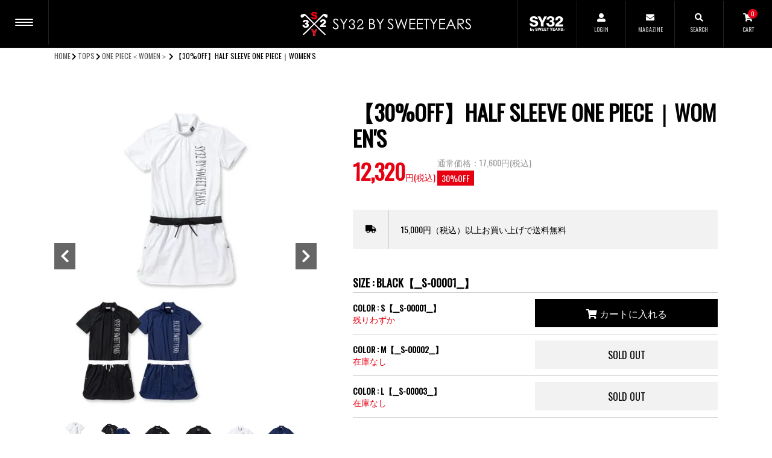

--- FILE ---
content_type: text/html; charset=EUC-JP
request_url: https://sy32.golf/?pid=173533936
body_size: 11594
content:
<!DOCTYPE html PUBLIC "-//W3C//DTD XHTML 1.0 Transitional//EN" "http://www.w3.org/TR/xhtml1/DTD/xhtml1-transitional.dtd">
<html xmlns:og="http://ogp.me/ns#" xmlns:fb="http://www.facebook.com/2008/fbml" xmlns:mixi="http://mixi-platform.com/ns#" xmlns="http://www.w3.org/1999/xhtml" xml:lang="ja" lang="ja" dir="ltr">
<head>
<meta http-equiv="content-type" content="text/html; charset=euc-jp" />
<meta http-equiv="X-UA-Compatible" content="IE=edge,chrome=1" />
<title>【30%OFF】HALF SLEEVE ONE PIECE｜WOMEN&#039;S - 【公式】SY32 by SWEET YEARS GOLF ONLINE STORE - エスワイサーティトゥバイスウィートイヤーズ ゴルフ オンラインストア -</title>
<meta name="Keywords" content="【30%OFF】HALF SLEEVE ONE PIECE｜WOMEN&#039;S,SY32,SY32 by SWEET YEARS,GOLF,ゴルフ,エスワイサーティトゥバイスウィートイヤーズ,LEAD YOU GOLF,イタリア,ミラノ,イタリアンカジュアルブランド,ラグジュアリー,オンラインショップ" />
<meta name="Description" content="【HALF SLEEVE ONE PIECE - SY32GOLF】抜群のストレッチ性を誇るモックネックワンピース。安心感のある程よい厚みと、2WAYストレッチの伸縮性が快適な着心地を提供。ウエストでブラウジングして長さや雰囲気の変化も楽しめるアイテム。" />
<meta name="Author" content="LONG YONG JAPAN" />
<meta name="Copyright" content="LONG YONG JAPAN" />
<meta http-equiv="content-style-type" content="text/css" />
<meta http-equiv="content-script-type" content="text/javascript" />
<link rel="stylesheet" href="https://sy32.golf/css/framework/colormekit.css" type="text/css" />
<link rel="stylesheet" href="https://sy32.golf/css/framework/colormekit-responsive.css" type="text/css" />
<link rel="stylesheet" href="https://img07.shop-pro.jp/PA01262/606/css/12/index.css?cmsp_timestamp=20260115201003" type="text/css" />

<link rel="alternate" type="application/rss+xml" title="rss" href="https://sy32.golf/?mode=rss" />
<link rel="alternate" media="handheld" type="text/html" href="https://sy32.golf/?prid=173533936" />
<link rel="shortcut icon" href="https://img07.shop-pro.jp/PA01262/606/favicon.ico?cmsp_timestamp=20251222220747" />
<script type="text/javascript" src="//ajax.googleapis.com/ajax/libs/jquery/1.7.2/jquery.min.js" ></script>
<meta property="og:title" content="【30%OFF】HALF SLEEVE ONE PIECE｜WOMEN&#039;S - 【公式】SY32 by SWEET YEARS GOLF ONLINE STORE - エスワイサーティトゥバイスウィートイヤーズ ゴルフ オンラインストア -" />
<meta property="og:description" content="【HALF SLEEVE ONE PIECE - SY32GOLF】抜群のストレッチ性を誇るモックネックワンピース。安心感のある程よい厚みと、2WAYストレッチの伸縮性が快適な着心地を提供。ウエストでブラウジングして長さや雰囲気の変化も楽しめるアイテム。" />
<meta property="og:url" content="https://sy32.golf?pid=173533936" />
<meta property="og:site_name" content="【公式】SY32 by SWEET YEARS GOLF ONLINE STORE - エスワイサーティトゥバイスウィートイヤーズ ゴルフ オンラインストア -" />
<meta property="og:image" content="https://img07.shop-pro.jp/PA01262/606/product/173533936.jpg?cmsp_timestamp=20230501155555"/>
<meta property="og:type" content="product" />
<meta property="product:price:amount" content="12320" />
<meta property="product:price:currency" content="JPY" />
<meta property="product:product_link" content="https://sy32.golf?pid=173533936" />
<meta name="viewport" content="width=device-width, initial-scale=1.0">
<meta name="format-detection" content="telephone=no, email=no, address=no">
<meta name="facebook-domain-verification" content="k4pnjnpyh25zv2wdd7z6mf9731sptx" />
<link rel="stylesheet" href="https://use.fontawesome.com/releases/v5.15.2/css/all.css">
<link rel="preconnect" href="https://fonts.gstatic.com">
<link href="https://fonts.googleapis.com/css2?family=Abel&family=Oswald&display=swap" rel="stylesheet">
<link rel="stylesheet" type="text/css" href="https://cdn.jsdelivr.net/npm/slick-carousel@1.8.1/slick/slick.css">
<script type="text/javascript" src="https://cdn.jsdelivr.net/npm/slick-carousel@1.8.1/slick/slick.min.js"></script>
<script type="text/javascript" src="https://cdn.jsdelivr.net/npm/intersection-observer@0.9.0/intersection-observer.js"></script>
<script type="text/javascript" src="https://file001.shop-pro.jp/PA01262/606/assets/js/infiniteslidev2.js"></script>
<script type="text/javascript" src="https://file001.shop-pro.jp/PA01262/606/assets/js/common.js?date=2025091701"></script>
<!-- Google Tag Manager -->
<script>(function(w,d,s,l,i){w[l]=w[l]||[];w[l].push({'gtm.start':
new Date().getTime(),event:'gtm.js'});var f=d.getElementsByTagName(s)[0],
j=d.createElement(s),dl=l!='dataLayer'?'&l='+l:'';j.async=true;j.src=
'https://www.googletagmanager.com/gtm.js?id='+i+dl;f.parentNode.insertBefore(j,f);
})(window,document,'script','dataLayer','GTM-N6Z53W7K');</script>
<!-- End Google Tag Manager -->
<script>
  !function(f,b,e,v,n,t,s)
  {if(f.fbq)return;n=f.fbq=function(){n.callMethod?
  n.callMethod.apply(n,arguments):n.queue.push(arguments)};
  if(!f._fbq)f._fbq=n;n.push=n;n.loaded=!0;n.version='2.0';
  n.queue=[];t=b.createElement(e);t.async=!0;
  t.src=v;s=b.getElementsByTagName(e)[0];
  s.parentNode.insertBefore(t,s)}(window, document,'script',
  'https://connect.facebook.net/en_US/fbevents.js');
  fbq('init', '252144412976574');
  fbq('track', 'PageView');
</script>
<noscript><img height="1" width="1" style="display:none"
  src="https://www.facebook.com/tr?id=252144412976574&ev=PageView&noscript=1"
/></noscript>
<!-- End Meta Pixel Code -->
<script>
  var Colorme = {"page":"product","shop":{"account_id":"PA01262606","title":"\u3010\u516c\u5f0f\u3011SY32 by SWEET YEARS GOLF ONLINE STORE - \u30a8\u30b9\u30ef\u30a4\u30b5\u30fc\u30c6\u30a3\u30c8\u30a5\u30d0\u30a4\u30b9\u30a6\u30a3\u30fc\u30c8\u30a4\u30e4\u30fc\u30ba \u30b4\u30eb\u30d5 \u30aa\u30f3\u30e9\u30a4\u30f3\u30b9\u30c8\u30a2 -"},"basket":{"total_price":0,"items":[]},"customer":{"id":null},"inventory_control":"option","product":{"shop_uid":"PA01262606","id":173533936,"name":"\u301030%OFF\u3011HALF SLEEVE ONE PIECE\uff5cWOMEN'S","model_number":"SYG-23SUM-05W-A","stock_num":32,"sales_price":12320,"sales_price_including_tax":12320,"variants":[{"id":1,"option1_value":"BLACK\u3010__S-00001__\u3011","option2_value":"S\u3010__S-00001__\u3011","title":"BLACK\u3010__S-00001__\u3011\u3000\u00d7\u3000S\u3010__S-00001__\u3011","model_number":"","stock_num":1,"option_price":12320,"option_price_including_tax":12320,"option_members_price":12320,"option_members_price_including_tax":12320},{"id":2,"option1_value":"BLACK\u3010__S-00001__\u3011","option2_value":"M\u3010__S-00002__\u3011","title":"BLACK\u3010__S-00001__\u3011\u3000\u00d7\u3000M\u3010__S-00002__\u3011","model_number":"","stock_num":0,"option_price":12320,"option_price_including_tax":12320,"option_members_price":12320,"option_members_price_including_tax":12320},{"id":3,"option1_value":"BLACK\u3010__S-00001__\u3011","option2_value":"L\u3010__S-00003__\u3011","title":"BLACK\u3010__S-00001__\u3011\u3000\u00d7\u3000L\u3010__S-00003__\u3011","model_number":"","stock_num":0,"option_price":12320,"option_price_including_tax":12320,"option_members_price":12320,"option_members_price_including_tax":12320},{"id":4,"option1_value":"WHITE\u3010__S-00002__\u3011","option2_value":"S\u3010__S-00001__\u3011","title":"WHITE\u3010__S-00002__\u3011\u3000\u00d7\u3000S\u3010__S-00001__\u3011","model_number":"","stock_num":4,"option_price":12320,"option_price_including_tax":12320,"option_members_price":12320,"option_members_price_including_tax":12320},{"id":5,"option1_value":"WHITE\u3010__S-00002__\u3011","option2_value":"M\u3010__S-00002__\u3011","title":"WHITE\u3010__S-00002__\u3011\u3000\u00d7\u3000M\u3010__S-00002__\u3011","model_number":"","stock_num":9,"option_price":12320,"option_price_including_tax":12320,"option_members_price":12320,"option_members_price_including_tax":12320},{"id":6,"option1_value":"WHITE\u3010__S-00002__\u3011","option2_value":"L\u3010__S-00003__\u3011","title":"WHITE\u3010__S-00002__\u3011\u3000\u00d7\u3000L\u3010__S-00003__\u3011","model_number":"","stock_num":6,"option_price":12320,"option_price_including_tax":12320,"option_members_price":12320,"option_members_price_including_tax":12320},{"id":7,"option1_value":"NAVY\u3010__S-00004__\u3011","option2_value":"S\u3010__S-00001__\u3011","title":"NAVY\u3010__S-00004__\u3011\u3000\u00d7\u3000S\u3010__S-00001__\u3011","model_number":"","stock_num":6,"option_price":12320,"option_price_including_tax":12320,"option_members_price":12320,"option_members_price_including_tax":12320},{"id":8,"option1_value":"NAVY\u3010__S-00004__\u3011","option2_value":"M\u3010__S-00002__\u3011","title":"NAVY\u3010__S-00004__\u3011\u3000\u00d7\u3000M\u3010__S-00002__\u3011","model_number":"","stock_num":6,"option_price":12320,"option_price_including_tax":12320,"option_members_price":12320,"option_members_price_including_tax":12320},{"id":9,"option1_value":"NAVY\u3010__S-00004__\u3011","option2_value":"L\u3010__S-00003__\u3011","title":"NAVY\u3010__S-00004__\u3011\u3000\u00d7\u3000L\u3010__S-00003__\u3011","model_number":"","stock_num":0,"option_price":12320,"option_price_including_tax":12320,"option_members_price":12320,"option_members_price_including_tax":12320}],"category":{"id_big":1696410,"id_small":11},"groups":[{"id":2704788},{"id":3122175}],"members_price":12320,"members_price_including_tax":12320}};

  (function() {
    function insertScriptTags() {
      var scriptTagDetails = [{"src":"https:\/\/colorme-cdn.cart-rcv.jp\/PA01262606\/all-e5f44b471d38a19cd71d8a26f2994579-487.js","integrity":null},{"src":"https:\/\/connect.buyee.jp\/32d0bffe9efb61adfe60c466f2e9a9e1d44fb33aa70a58d717e5d3dcb9b1f980\/main.js","integrity":"sha384-1RObaAI3mLY3oZhR6w87lwECC1JpFhnTQuCU4Yq5gAF0S+QcQNwEx2m8jE4C6gil"}];
      var entry = document.getElementsByTagName('script')[0];

      scriptTagDetails.forEach(function(tagDetail) {
        var script = document.createElement('script');

        script.type = 'text/javascript';
        script.src = tagDetail.src;
        script.async = true;

        if( tagDetail.integrity ) {
          script.integrity = tagDetail.integrity;
          script.setAttribute('crossorigin', 'anonymous');
        }

        entry.parentNode.insertBefore(script, entry);
      })
    }

    window.addEventListener('load', insertScriptTags, false);
  })();
</script>

<script async src="https://www.googletagmanager.com/gtag/js?id=G-KCY5MLBEV0"></script>
<script>
  window.dataLayer = window.dataLayer || [];
  function gtag(){dataLayer.push(arguments);}
  gtag('js', new Date());
  
      gtag('config', 'G-KCY5MLBEV0', (function() {
      var config = {};
      if (Colorme && Colorme.customer && Colorme.customer.id != null) {
        config.user_id = Colorme.customer.id;
      }
      return config;
    })());
  
  </script><script type="text/javascript">
  document.addEventListener("DOMContentLoaded", function() {
    gtag("event", "view_item", {
      currency: "JPY",
      value: Colorme.product.sales_price_including_tax,
      items: [
        {
          item_id: Colorme.product.id,
          item_name: Colorme.product.name
        }
      ]
    });
  });
</script></head>
<body>
<meta name="colorme-acc-payload" content="?st=1&pt=10029&ut=173533936&at=PA01262606&v=20260117123122&re=&cn=54cb1dc679b9ab3ef0da6ada7e9c17b4" width="1" height="1" alt="" /><script>!function(){"use strict";Array.prototype.slice.call(document.getElementsByTagName("script")).filter((function(t){return t.src&&t.src.match(new RegExp("dist/acc-track.js$"))})).forEach((function(t){return document.body.removeChild(t)})),function t(c){var r=arguments.length>1&&void 0!==arguments[1]?arguments[1]:0;if(!(r>=c.length)){var e=document.createElement("script");e.onerror=function(){return t(c,r+1)},e.src="https://"+c[r]+"/dist/acc-track.js?rev=3",document.body.appendChild(e)}}(["acclog001.shop-pro.jp","acclog002.shop-pro.jp"])}();</script>  
  <noscript><iframe src="https://www.googletagmanager.com/ns.html?id=GTM-N6Z53W7K"
  height="0" width="0" style="display:none;visibility:hidden"></iframe></noscript>
  
  <div class="sy32__wrapper">
    <header class="header">
      <div class="header__inner">
        <ul class="header__sp-nav">
          <li class="hamburger__btn"></li>
          <li class="_search">
            <a href="#">
              <i class="fas fa-search"></i>
              <span class="_title">SEARCH</span>
            </a>
          </li>
        </ul>
        <h1 class="header__logo">
          <a href="./">
            <img src="https://file001.shop-pro.jp/PA01262/606/assets/images/logo_w.svg" alt="SY32GOLF" class="logo">
            <br class="md_no">
            <img src="https://file001.shop-pro.jp/PA01262/606/assets/images/typo_w.svg" alt="SY32 BY SWEETYEARS" class="typo">
          </a>
        </h1>
        <ul class="header__nav">
          <li class="_original">
            <a href="https://sy32.jp">
              <img src="https://file001.shop-pro.jp/PA01262/606/assets/images/logo_sy32_w.svg?cmsp_timestamp=20220731145512" alt="SY32" class="typo">
            </a>
          </li>
          <li class="_login">
            <a href="https://sy32.golf/?mode=myaccount">
              <i class="fas fa-user-alt"></i>
              <span class="_title">LOGIN</span>
            </a>
          </li>
          <li class="_magazine">
            <a href="https://sy32.shop-pro.jp/customer/newsletter/subscriptions/new">
              <i class="fas fa-envelope"></i>
              <span class="_title">MAGAZINE</span>
            </a>
          </li>
          <li class="_search">
            <a href="#">
              <i class="fas fa-search"></i>
              <span class="_title">SEARCH</span>
            </a>
          </li>
          <li>
                                    <a href="https://sy32.golf/cart/proxy/basket?shop_id=PA01262606&shop_domain=sy32.golf">
              <span class="_counter">0</span>
              <i class="fas fa-shopping-cart"></i>
              <span class="_title">CART</span>
            </a>
          </li>
        </ul>
      </div>
      <div class="header-modal__bg"></div>
      <div class="header-search">
        <div class="header-search__inner">
          <h2 class="header-search__title">SEARCH</h2>
          <form id="limited_srh" action="https://sy32.golf/" method="GET" class="header-search__form">
            <input type="hidden" name="mode" value="srh" />
            <ul class="header-search__form-list">
              <li>
                <input class="srh_selection header-search__input" type="text" name="keyword" placeholder="KEYWORDS">
              </li>
              <li>
                <select class="srh_selection header-search__select" name="cid">
                  <option value="">ALL CATEGORY</option>
                                    <option value="1696410,0">TOPS</option>
                                    <option value="1696412,0">BOTTOMS</option>
                                    <option value="1649694,0">ACCESSORIES</option>
                                  </select>
              </li>
            </ul>
            <button class="sch_btn header-search__submit" type="submit"><i class="fas fa-search"></i> SEARCH</button>
          </form>
        </div>
        <p class="header-search__close"><a href="#">CLOSE <i class="fas fa-times-circle"></i></a></p>
      </div>
      <nav class="gnav">
        <div class="gnav__inner">
          <ul class="gnav-membership">
            <li><a href="https://sy32.golf/?mode=myaccount">ログイン</a></li>
            <li><a href="https://sy32.golf/customer/signup/new">会員登録</a></li>
          </ul>
          <ul class="gnav-menu">
            <li><a href="./">HOME</a></li>
            <li>
              <ul class="gnav-group">
                <li>
                  <a href="https://sy32.golf/?mode=grp&gid=2706505&sort=n">
                    MEN'S
                  </a>
                </li>
                <li>
                  <a href="https://sy32.golf/?mode=grp&gid=2704788&sort=n">
                    WOMEN'S
                  </a>
                </li>
              </ul>
            </li>
            <li class="_item">
              <a href="https://sy32.golf/?mode=grp&gid=3122174">
                RECOMMEND
              </a>
            </li>
                                    <li class="_item _parent">
              <a href="https://sy32.golf/?mode=cate&cbid=1696410&csid=0">
                TOPS
              </a>
              <ul class="_child">
                <li class="_item"><a href="https://sy32.golf/?mode=cate&cbid=1696410&csid=0">ALL</a></li>
                                <li class="_item"><a href="https://sy32.golf/?mode=cate&cbid=1696410&csid=1">POLO/SHIRTS</a></li>
                                <li class="_item"><a href="https://sy32.golf/?mode=cate&cbid=1696410&csid=5">SWEAT/KNIT</a></li>
                                <li class="_item"><a href="https://sy32.golf/?mode=cate&cbid=1696410&csid=3">JACKET/VEST</a></li>
                                <li class="_item"><a href="https://sy32.golf/?mode=cate&cbid=1696410&csid=12">POLO/SHIRTS＜WOMEN＞</a></li>
                                <li class="_item"><a href="https://sy32.golf/?mode=cate&cbid=1696410&csid=13">SWEAT/KNIT＜WOMEN＞</a></li>
                                <li class="_item"><a href="https://sy32.golf/?mode=cate&cbid=1696410&csid=14">JACKET/VEST＜WOMEN＞</a></li>
                                <li class="_item"><a href="https://sy32.golf/?mode=cate&cbid=1696410&csid=11">ONE PIECE＜WOMEN＞</a></li>
                              </ul>
            </li>
                                                <li class="_item _parent">
              <a href="https://sy32.golf/?mode=cate&cbid=1696412&csid=0">
                BOTTOMS
              </a>
              <ul class="_child">
                <li class="_item"><a href="https://sy32.golf/?mode=cate&cbid=1696412&csid=0">ALL</a></li>
                                <li class="_item"><a href="https://sy32.golf/?mode=cate&cbid=1696412&csid=2">LONG PANTS</a></li>
                                <li class="_item"><a href="https://sy32.golf/?mode=cate&cbid=1696412&csid=1">SHORT PANTS</a></li>
                                <li class="_item"><a href="https://sy32.golf/?mode=cate&cbid=1696412&csid=4">LONG PANTS＜WOMEN＞</a></li>
                                <li class="_item"><a href="https://sy32.golf/?mode=cate&cbid=1696412&csid=3">SKIRT/SHORTS＜WOMEN＞</a></li>
                              </ul>
            </li>
                                                <li class="_item _parent">
              <a href="https://sy32.golf/?mode=cate&cbid=1649694&csid=0">
                ACCESSORIES
              </a>
              <ul class="_child">
                <li class="_item"><a href="https://sy32.golf/?mode=cate&cbid=1649694&csid=0">ALL</a></li>
                                <li class="_item"><a href="https://sy32.golf/?mode=cate&cbid=1649694&csid=1">CAP/VISOR</a></li>
                                <li class="_item"><a href="https://sy32.golf/?mode=cate&cbid=1649694&csid=7">BAG</a></li>
                                <li class="_item"><a href="https://sy32.golf/?mode=cate&cbid=1649694&csid=8">CADDY BAG</a></li>
                                <li class="_item"><a href="https://sy32.golf/?mode=cate&cbid=1649694&csid=9">BAG other</a></li>
                                <li class="_item"><a href="https://sy32.golf/?mode=cate&cbid=1649694&csid=5">HEAD COVER</a></li>
                                <li class="_item"><a href="https://sy32.golf/?mode=cate&cbid=1649694&csid=3">SOX/SHOES</a></li>
                                <li class="_item"><a href="https://sy32.golf/?mode=cate&cbid=1649694&csid=4">GLOVE/OTHER</a></li>
                                <li class="_item"><a href="https://sy32.golf/?mode=cate&cbid=1649694&csid=6">INNER</a></li>
                              </ul>
            </li>
                                    <li class="_item">
              <a href="https://sy32.golf/?mode=grp&gid=3122175">
                OUTLET [30%OFF~]
              </a>
            </li>
            <li class="_item _parent">
              <a href="#">
                COORDINATE
              </a>
              <ul class="_child">
                <li class="_item">
                  <a href="https://sy32.golf/?mode=f81">
                    24FW
                  </a>
                </li>
                <li class="_item">
                  <a href="https://sy32.golf/?mode=f59">
                    24SS
                  </a>
                </li>
                <li class="_item">
                  <a href="https://sy32.golf/?mode=f37">
                    23FW
                  </a>
                </li>
                <li class="_item">
                  <a href="https://sy32.golf/?mode=f18">
                    23SS
                  </a>
                </li>
                <li class="_item">
                  <a href="https://sy32.golf/?mode=f3">
                    22FW
                  </a>
                </li>
              </ul>
            </li>
            <li>
              <a href="https://sy32.golf/?mode=f1">
                PLAYER
              </a>
            </li>
            <li><a href="https://sy32.golf/?mode=sk">SHOPPING GUIDE</a></li>
            <li><a href="https://sy32.shop-pro.jp/customer/inquiries/new">お問い合わせ</a></li>
          </ul>
          <ul class="gnav__sns">
            <li><a href="https://www.instagram.com/sy32golf_official/" target="_blank" rel="nofollow noopener"><i class="fab fa-instagram"></i></a></li>
            <li><a href="https://lin.ee/dQKr6Fj" target="_blank" rel="nofollow noopener"><i class="fab fa-line"></i></a></li>
          </ul>
        </div>
      </nav>
      <div class="nav-set">
        <div class="group-nav">
          <ul class="group-nav__inner">
            <li>
              <a href="https://sy32.golf/?mode=grp&gid=3122174">
                <span>RECOMMEND</span>
              </a>
            </li>
            <li>
              <a href="https://sy32.golf/?mode=grp&gid=2706505&sort=n">
                <span>MEN'S</span>
              </a>
            </li>
            <li>
              <a href="https://sy32.golf/?mode=grp&gid=2704788&sort=n">
                <span>WOMEN'S</span>
              </a>
            </li>
          </ul>
        </div>
        <div class="category-nav">
          <ul class="category-nav__inner">
            <li>
              <a href="https://sy32.golf/?mode=cate&cbid=1649694&csid=0">
                <span>ACCESSORIES</span>
              </a>
            </li>
            <li>
              <a href="https://sy32.golf/?mode=grp&gid=3122175">
                <span>OUTLET [30%OFF~]</span>
              </a>
            </li>
          </ul>
        </div>
      </div>
    </header>
    <div class="main__contents">
      <div class="contents__header">
  <ul class="breadcrumb">
    <li><a href="./">HOME</a></li>
         <li><a href="?mode=cate&cbid=1696410&csid=0">TOPS</a></li>
         <li><a href="?mode=cate&cbid=1696410&csid=11">ONE PIECE＜WOMEN＞</a></li>
         <li><span>【30%OFF】HALF SLEEVE ONE PIECE｜WOMEN'S</span></li>
  </ul>
  <script type="application/ld+json">
    {
      "@context": "http://schema.org",
      "@type": "BreadcrumbList",
      "itemListElement": [{
        "@type": "ListItem",
        "position":1,
        "item": {
          "@id":"https://sy32.golf",
          "name":"HOME"
        }
      }
            ,{
        "@type": "ListItem",
        "position":2,
        "item": {
          "@id":"?mode=cate&cbid=1696410&csid=0",
          "name":"TOPS"
        }
      }
                  ,{
        "@type": "ListItem",
        "position":3,
        "item": {
          "@id":"?mode=cate&cbid=1696410&csid=11",
          "name":"ONE PIECE＜WOMEN＞"
        }
      }
      ,{
        "@type": "ListItem",
        "position":4,
        "item": {
          "@id":"https://sy32.golf/?pid=173533936",
          "name":"【30%OFF】HALF SLEEVE ONE PIECE｜WOMEN'S"
        }
      }
            ]
    }
  </script>
</div>
<section class="base__block _mb">
    <div class="wrapper goods-detail">
    <div class="goods-detail__images">
            <ul class="goods-detail__slider">
                <li><img src="https://img07.shop-pro.jp/PA01262/606/product/173533936.jpg?cmsp_timestamp=20230501155555" alt="【30%OFF】HALF SLEEVE ONE PIECE｜WOMEN'S" /></li>
                  <li><img src="https://img07.shop-pro.jp/PA01262/606/product/173533936_o1.jpg?cmsp_timestamp=20230501155555" alt="【30%OFF】HALF SLEEVE ONE PIECE｜WOMEN'S" /></li>
                  <li><img src="https://img07.shop-pro.jp/PA01262/606/product/173533936_o2.jpg?cmsp_timestamp=20230501155555" alt="【30%OFF】HALF SLEEVE ONE PIECE｜WOMEN'S" /></li>
                  <li><img src="https://img07.shop-pro.jp/PA01262/606/product/173533936_o3.jpg?cmsp_timestamp=20230501155555" alt="【30%OFF】HALF SLEEVE ONE PIECE｜WOMEN'S" /></li>
                  <li><img src="https://img07.shop-pro.jp/PA01262/606/product/173533936_o4.jpg?cmsp_timestamp=20230501155555" alt="【30%OFF】HALF SLEEVE ONE PIECE｜WOMEN'S" /></li>
                  <li><img src="https://img07.shop-pro.jp/PA01262/606/product/173533936_o5.jpg?cmsp_timestamp=20230501155555" alt="【30%OFF】HALF SLEEVE ONE PIECE｜WOMEN'S" /></li>
                  <li><img src="https://img07.shop-pro.jp/PA01262/606/product/173533936_o6.jpg?cmsp_timestamp=20230501155555" alt="【30%OFF】HALF SLEEVE ONE PIECE｜WOMEN'S" /></li>
                  <li><img src="https://img07.shop-pro.jp/PA01262/606/product/173533936_o7.jpg?cmsp_timestamp=20230501155555" alt="【30%OFF】HALF SLEEVE ONE PIECE｜WOMEN'S" /></li>
                  <li><img src="https://img07.shop-pro.jp/PA01262/606/product/173533936_o8.jpg?cmsp_timestamp=20230501155555" alt="【30%OFF】HALF SLEEVE ONE PIECE｜WOMEN'S" /></li>
                  <li><img src="https://img07.shop-pro.jp/PA01262/606/product/173533936_o9.jpg?cmsp_timestamp=20230501155555" alt="【30%OFF】HALF SLEEVE ONE PIECE｜WOMEN'S" /></li>
                  <li><img src="https://img07.shop-pro.jp/PA01262/606/product/173533936_o10.jpg?cmsp_timestamp=20230501155555" alt="【30%OFF】HALF SLEEVE ONE PIECE｜WOMEN'S" /></li>
                  <li><img src="https://img07.shop-pro.jp/PA01262/606/product/173533936_o11.jpg?cmsp_timestamp=20230501155555" alt="【30%OFF】HALF SLEEVE ONE PIECE｜WOMEN'S" /></li>
                  <li><img src="https://img07.shop-pro.jp/PA01262/606/product/173533936_o12.jpg?cmsp_timestamp=20230501155555" alt="【30%OFF】HALF SLEEVE ONE PIECE｜WOMEN'S" /></li>
                  <li><img src="https://img07.shop-pro.jp/PA01262/606/product/173533936_o13.jpg?cmsp_timestamp=20230501155555" alt="【30%OFF】HALF SLEEVE ONE PIECE｜WOMEN'S" /></li>
                  <li><img src="https://img07.shop-pro.jp/PA01262/606/product/173533936_o14.jpg?cmsp_timestamp=20230501155555" alt="【30%OFF】HALF SLEEVE ONE PIECE｜WOMEN'S" /></li>
                  <li><img src="https://img07.shop-pro.jp/PA01262/606/product/173533936_o15.jpg?cmsp_timestamp=20230501155555" alt="【30%OFF】HALF SLEEVE ONE PIECE｜WOMEN'S" /></li>
                                                                                   </ul>
             <ul class="goods-detail__slider-thumbnails">
                <li><img src="https://img07.shop-pro.jp/PA01262/606/product/173533936.jpg?cmsp_timestamp=20230501155555" alt="【30%OFF】HALF SLEEVE ONE PIECE｜WOMEN'S" /></li>
                  <li><img src="https://img07.shop-pro.jp/PA01262/606/product/173533936_o1.jpg?cmsp_timestamp=20230501155555" alt="【30%OFF】HALF SLEEVE ONE PIECE｜WOMEN'S" /></li>
                  <li><img src="https://img07.shop-pro.jp/PA01262/606/product/173533936_o2.jpg?cmsp_timestamp=20230501155555" alt="【30%OFF】HALF SLEEVE ONE PIECE｜WOMEN'S" /></li>
                  <li><img src="https://img07.shop-pro.jp/PA01262/606/product/173533936_o3.jpg?cmsp_timestamp=20230501155555" alt="【30%OFF】HALF SLEEVE ONE PIECE｜WOMEN'S" /></li>
                  <li><img src="https://img07.shop-pro.jp/PA01262/606/product/173533936_o4.jpg?cmsp_timestamp=20230501155555" alt="【30%OFF】HALF SLEEVE ONE PIECE｜WOMEN'S" /></li>
                  <li><img src="https://img07.shop-pro.jp/PA01262/606/product/173533936_o5.jpg?cmsp_timestamp=20230501155555" alt="【30%OFF】HALF SLEEVE ONE PIECE｜WOMEN'S" /></li>
                  <li><img src="https://img07.shop-pro.jp/PA01262/606/product/173533936_o6.jpg?cmsp_timestamp=20230501155555" alt="【30%OFF】HALF SLEEVE ONE PIECE｜WOMEN'S" /></li>
                  <li><img src="https://img07.shop-pro.jp/PA01262/606/product/173533936_o7.jpg?cmsp_timestamp=20230501155555" alt="【30%OFF】HALF SLEEVE ONE PIECE｜WOMEN'S" /></li>
                  <li><img src="https://img07.shop-pro.jp/PA01262/606/product/173533936_o8.jpg?cmsp_timestamp=20230501155555" alt="【30%OFF】HALF SLEEVE ONE PIECE｜WOMEN'S" /></li>
                  <li><img src="https://img07.shop-pro.jp/PA01262/606/product/173533936_o9.jpg?cmsp_timestamp=20230501155555" alt="【30%OFF】HALF SLEEVE ONE PIECE｜WOMEN'S" /></li>
                  <li><img src="https://img07.shop-pro.jp/PA01262/606/product/173533936_o10.jpg?cmsp_timestamp=20230501155555" alt="【30%OFF】HALF SLEEVE ONE PIECE｜WOMEN'S" /></li>
                  <li><img src="https://img07.shop-pro.jp/PA01262/606/product/173533936_o11.jpg?cmsp_timestamp=20230501155555" alt="【30%OFF】HALF SLEEVE ONE PIECE｜WOMEN'S" /></li>
                  <li><img src="https://img07.shop-pro.jp/PA01262/606/product/173533936_o12.jpg?cmsp_timestamp=20230501155555" alt="【30%OFF】HALF SLEEVE ONE PIECE｜WOMEN'S" /></li>
                  <li><img src="https://img07.shop-pro.jp/PA01262/606/product/173533936_o13.jpg?cmsp_timestamp=20230501155555" alt="【30%OFF】HALF SLEEVE ONE PIECE｜WOMEN'S" /></li>
                  <li><img src="https://img07.shop-pro.jp/PA01262/606/product/173533936_o14.jpg?cmsp_timestamp=20230501155555" alt="【30%OFF】HALF SLEEVE ONE PIECE｜WOMEN'S" /></li>
                  <li><img src="https://img07.shop-pro.jp/PA01262/606/product/173533936_o15.jpg?cmsp_timestamp=20230501155555" alt="【30%OFF】HALF SLEEVE ONE PIECE｜WOMEN'S" /></li>
                                                                                   </ul>
            <dl class="share-sns">
        <dt class="share-sns__title">SHARE</dt>
        <dd>
          <ul class="share-sns__list">
            <li>
              <a href="http://twitter.com/share?text=SY32GOLF Item Share&url=https://sy32.golf/?pid=173533936&hashtags=sy32golf,sy32,sy32bysweetyears&via=BySy32" class="_twitter" target="_blank" rel="nofollow noopener"><i class="fab fa-twitter"></i></a>
            </li>
            <li>
              <a href="https://social-plugins.line.me/lineit/share?url=https://sy32.golf/?pid=173533936" class="_line" target="_blank" rel="nofollow noopener"><i class="fab fa-line"></i></a>
            </li>
            <li>
              <a href="http://www.facebook.com/share.php?u=https://sy32.golf/?pid=173533936" class="_facebook" target="_blank" rel="nofollow noopener"><i class="fab fa-facebook-square"></i></a>
            </li>
          </ul>
        </dd>
      </dl>
    </div>
    <div class="goods-detail__contents">
      <h2 class="goods-detail__title">【30%OFF】HALF SLEEVE ONE PIECE｜WOMEN'S</h2>
      <div class="goods-detail__payment">
        <p class="goods-detail__price _sale">12,320円(税込)</p>
                <dl>
          <dt class="goods-detail__regular-price">通常価格：17,600円(税込)</dt>
                              
          <dd class="goods-detail__discount">30%OFF</dd>
        </dl>
              </div>
            <dl class="goods-detail__delivery">
        <dt><i class="fas fa-truck"></i></dt>
        <dd>15,000円（税込）以上お買い上げで送料無料</dd>
      </dl>
                  <div class="goods-option">
                 <h3 class="goods-option__title">SIZE : BLACK【__S-00001__】</h3>
                <table class="goods-option__table">
                    <tr>
            <th class="_alert">
              COLOR : S【__S-00001__】
              <br />
              <span>残りわずか</span>
            </th>
            <td>
                            <form name="product_form" method="post" action="https://sy32.golf/cart/proxy/basket/items/add">
                <input type="hidden" name="product_num" value="1" />
                                <input type="hidden" name="option" value="81789638,0,81789639,0" />
                                <button class="goods-option__cart-btn" type="submit">
                  <i class="fas fa-shopping-cart"></i>
                  カートに入れる
                </button>
                <input type="hidden" name="user_hash" value="da10f3acc1e97a310fa7c4b65d82ce34"><input type="hidden" name="members_hash" value="da10f3acc1e97a310fa7c4b65d82ce34"><input type="hidden" name="shop_id" value="PA01262606"><input type="hidden" name="product_id" value="173533936"><input type="hidden" name="members_id" value=""><input type="hidden" name="back_url" value="https://sy32.golf/?pid=173533936"><input type="hidden" name="reference_token" value="dbfeab7ac2db4d07a63ca48bd704d728"><input type="hidden" name="shop_domain" value="sy32.golf">
              </form>
                          </td>
          </tr>
                    <tr>
            <th class="_alert">
              COLOR : M【__S-00002__】
              <br />
              <span>在庫なし</span>
            </th>
            <td>
                            <p class="goods-option__cart-btn _disabled">SOLD OUT</p>
                          </td>
          </tr>
                    <tr>
            <th class="_alert">
              COLOR : L【__S-00003__】
              <br />
              <span>在庫なし</span>
            </th>
            <td>
                            <p class="goods-option__cart-btn _disabled">SOLD OUT</p>
                          </td>
          </tr>
                  </table>

                 <h3 class="goods-option__title">SIZE : WHITE【__S-00002__】</h3>
                <table class="goods-option__table">
                    <tr>
            <th class="">
              COLOR : S【__S-00001__】
              <br />
              <span></span>
            </th>
            <td>
                            <form name="product_form" method="post" action="https://sy32.golf/cart/proxy/basket/items/add">
                <input type="hidden" name="product_num" value="1" />
                                <input type="hidden" name="option" value="81789638,1,81789639,0" />
                                <button class="goods-option__cart-btn" type="submit">
                  <i class="fas fa-shopping-cart"></i>
                  カートに入れる
                </button>
                <input type="hidden" name="user_hash" value="da10f3acc1e97a310fa7c4b65d82ce34"><input type="hidden" name="members_hash" value="da10f3acc1e97a310fa7c4b65d82ce34"><input type="hidden" name="shop_id" value="PA01262606"><input type="hidden" name="product_id" value="173533936"><input type="hidden" name="members_id" value=""><input type="hidden" name="back_url" value="https://sy32.golf/?pid=173533936"><input type="hidden" name="reference_token" value="dbfeab7ac2db4d07a63ca48bd704d728"><input type="hidden" name="shop_domain" value="sy32.golf">
              </form>
                          </td>
          </tr>
                    <tr>
            <th class="">
              COLOR : M【__S-00002__】
              <br />
              <span></span>
            </th>
            <td>
                            <form name="product_form" method="post" action="https://sy32.golf/cart/proxy/basket/items/add">
                <input type="hidden" name="product_num" value="1" />
                                <input type="hidden" name="option" value="81789638,1,81789639,1" />
                                <button class="goods-option__cart-btn" type="submit">
                  <i class="fas fa-shopping-cart"></i>
                  カートに入れる
                </button>
                <input type="hidden" name="user_hash" value="da10f3acc1e97a310fa7c4b65d82ce34"><input type="hidden" name="members_hash" value="da10f3acc1e97a310fa7c4b65d82ce34"><input type="hidden" name="shop_id" value="PA01262606"><input type="hidden" name="product_id" value="173533936"><input type="hidden" name="members_id" value=""><input type="hidden" name="back_url" value="https://sy32.golf/?pid=173533936"><input type="hidden" name="reference_token" value="dbfeab7ac2db4d07a63ca48bd704d728"><input type="hidden" name="shop_domain" value="sy32.golf">
              </form>
                          </td>
          </tr>
                    <tr>
            <th class="">
              COLOR : L【__S-00003__】
              <br />
              <span></span>
            </th>
            <td>
                            <form name="product_form" method="post" action="https://sy32.golf/cart/proxy/basket/items/add">
                <input type="hidden" name="product_num" value="1" />
                                <input type="hidden" name="option" value="81789638,1,81789639,2" />
                                <button class="goods-option__cart-btn" type="submit">
                  <i class="fas fa-shopping-cart"></i>
                  カートに入れる
                </button>
                <input type="hidden" name="user_hash" value="da10f3acc1e97a310fa7c4b65d82ce34"><input type="hidden" name="members_hash" value="da10f3acc1e97a310fa7c4b65d82ce34"><input type="hidden" name="shop_id" value="PA01262606"><input type="hidden" name="product_id" value="173533936"><input type="hidden" name="members_id" value=""><input type="hidden" name="back_url" value="https://sy32.golf/?pid=173533936"><input type="hidden" name="reference_token" value="dbfeab7ac2db4d07a63ca48bd704d728"><input type="hidden" name="shop_domain" value="sy32.golf">
              </form>
                          </td>
          </tr>
                  </table>

                 <h3 class="goods-option__title">SIZE : NAVY【__S-00004__】</h3>
                <table class="goods-option__table">
                    <tr>
            <th class="">
              COLOR : S【__S-00001__】
              <br />
              <span></span>
            </th>
            <td>
                            <form name="product_form" method="post" action="https://sy32.golf/cart/proxy/basket/items/add">
                <input type="hidden" name="product_num" value="1" />
                                <input type="hidden" name="option" value="81789638,2,81789639,0" />
                                <button class="goods-option__cart-btn" type="submit">
                  <i class="fas fa-shopping-cart"></i>
                  カートに入れる
                </button>
                <input type="hidden" name="user_hash" value="da10f3acc1e97a310fa7c4b65d82ce34"><input type="hidden" name="members_hash" value="da10f3acc1e97a310fa7c4b65d82ce34"><input type="hidden" name="shop_id" value="PA01262606"><input type="hidden" name="product_id" value="173533936"><input type="hidden" name="members_id" value=""><input type="hidden" name="back_url" value="https://sy32.golf/?pid=173533936"><input type="hidden" name="reference_token" value="dbfeab7ac2db4d07a63ca48bd704d728"><input type="hidden" name="shop_domain" value="sy32.golf">
              </form>
                          </td>
          </tr>
                    <tr>
            <th class="">
              COLOR : M【__S-00002__】
              <br />
              <span></span>
            </th>
            <td>
                            <form name="product_form" method="post" action="https://sy32.golf/cart/proxy/basket/items/add">
                <input type="hidden" name="product_num" value="1" />
                                <input type="hidden" name="option" value="81789638,2,81789639,1" />
                                <button class="goods-option__cart-btn" type="submit">
                  <i class="fas fa-shopping-cart"></i>
                  カートに入れる
                </button>
                <input type="hidden" name="user_hash" value="da10f3acc1e97a310fa7c4b65d82ce34"><input type="hidden" name="members_hash" value="da10f3acc1e97a310fa7c4b65d82ce34"><input type="hidden" name="shop_id" value="PA01262606"><input type="hidden" name="product_id" value="173533936"><input type="hidden" name="members_id" value=""><input type="hidden" name="back_url" value="https://sy32.golf/?pid=173533936"><input type="hidden" name="reference_token" value="dbfeab7ac2db4d07a63ca48bd704d728"><input type="hidden" name="shop_domain" value="sy32.golf">
              </form>
                          </td>
          </tr>
                    <tr>
            <th class="_alert">
              COLOR : L【__S-00003__】
              <br />
              <span>在庫なし</span>
            </th>
            <td>
                            <p class="goods-option__cart-btn _disabled">SOLD OUT</p>
                          </td>
          </tr>
                  </table>

              </div>
            <div class="size__img"></div>
      <div id="unisize_tag" data-cid="aP3d8JTcunpWDy" data-cuid="" data-itm="173533936"></div>
      <style>
        div.unisize-eb-content dt,
        dd {
            line-height: unset !important;
        }
      </style>
      <div class="goods-detail__input-area">
                <h3>■ 型番</h3>
        <p>SYG-23SUM-05W-A</p>
                </p>
</p>
<!-- 概要 h3タイトル -->
<h3>■ WOMEN</h3>
</p>
<!-- //概要 -->

<table class="goods-detail__size-table">
<!-- 項目 -->
<thrad>
<tr>
<th></th>
<th>着丈</th>
<th>身幅</th>
<th>肩幅</th>
<th>袖丈</th>
</tr>
</thrad>
<!-- //項目 -->
<tbody>
<!-- 値 -->
<tr>
<th>S</th>
<td>79cm</td>
<td>42cm</td>
<td>36.5cm</td>
<td>14.5cm</td>
</tr>
<!-- //値 -->
<!-- 値 -->
<tr>
<th>M</th>
<td>83cm</td>
<td>44cm</td>
<td>38cm</td>
<td>15.5cm</td>
</tr>
<!-- //値 -->
<!-- 値 -->
<tr>
<th>L</th>
<td>87cm</td>
<td>47cm</td>
<td>39.5cm</td>
<td>16.5cm</td>
</tr>
<!-- //値 -->
</tbody>
</table>

<!-- 説明文 -->
<p>
抜群のストレッチ性を誇るモックネックワンピース。安心感のある程よい厚みと、2WAYストレッチの伸縮性が快適な着心地を提供。ウエストでブラウジングして長さや雰囲気の変化も楽しめるアイテム。
</p>
<!-- //値 -->

<!-- 概要 h3タイトル p内容 -->
<h3>■ 素材</h3>
<p>
ポリエステル 93%　ポリウレタン 7%
</p>
<!-- //概要 -->

<!-- 概要 h3タイトル p内容 -->
<h3>■ サイズ</h3>
<p>
S，M，L
</p>
<!-- //概要 -->

<!-- 概要 h3タイトル p内容 -->
<h3>■ カラー</h3>
<p>
BLACK，WHITE,　NAVY
</p>
<!-- //概要 -->

<!-- 概要 h3タイトル p内容 -->
<h3>■ 機能性</h3>
<p>
・ハイストレッチ<br>
・UV加工
</p>
<!-- //概要 -->
        <div id="unisize_1000"></div>
        <script type="text/javascript" src="https://bnr.cl.unisize.makip.co.jp/tag/unisize.js"></script>
      </div>
      <dl class="share-sns">
        <dt class="share-sns__title">SHARE</dt>
        <dd>
          <ul class="share-sns__list">
            <li>
              <a href="http://twitter.com/share?text=SY32GOLF Item Share&url=https://sy32.golf/?pid=173533936&hashtags=sy32golf,sy32,sy32bysweetyears&via=BySy32" class="_twitter" target="_blank" rel="nofollow noopener"><i class="fab fa-twitter"></i></a>
            </li>
            <li>
              <a href="https://social-plugins.line.me/lineit/share?url=https://sy32.golf/?pid=173533936" class="_line" target="_blank" rel="nofollow noopener"><i class="fab fa-line"></i></a>
            </li>
            <li>
              <a href="http://www.facebook.com/share.php?u=https://sy32.golf/?pid=173533936" class="_facebook" target="_blank" rel="nofollow noopener"><i class="fab fa-facebook-square"></i></a>
            </li>
          </ul>
        </dd>
      </dl>
    </div>
  </div>
  </section>
<script type="application/ld+json">
  {
    "@context": "http://schema.org/",
    "@type": "Product",
    "name": "【30%OFF】HALF SLEEVE ONE PIECE｜WOMEN'S",
    "sku": "SYG-23SUM-05W-A",
    "mpn": "173533936",
    "image": [
      "https://img07.shop-pro.jp/PA01262/606/product/173533936.jpg?cmsp_timestamp=20230501155555"
                  ,"https://img07.shop-pro.jp/PA01262/606/product/173533936_o1.jpg?cmsp_timestamp=20230501155555"
                        ,"https://img07.shop-pro.jp/PA01262/606/product/173533936_o2.jpg?cmsp_timestamp=20230501155555"
                        ,"https://img07.shop-pro.jp/PA01262/606/product/173533936_o3.jpg?cmsp_timestamp=20230501155555"
                        ,"https://img07.shop-pro.jp/PA01262/606/product/173533936_o4.jpg?cmsp_timestamp=20230501155555"
                        ,"https://img07.shop-pro.jp/PA01262/606/product/173533936_o5.jpg?cmsp_timestamp=20230501155555"
                        ,"https://img07.shop-pro.jp/PA01262/606/product/173533936_o6.jpg?cmsp_timestamp=20230501155555"
                        ,"https://img07.shop-pro.jp/PA01262/606/product/173533936_o7.jpg?cmsp_timestamp=20230501155555"
                        ,"https://img07.shop-pro.jp/PA01262/606/product/173533936_o8.jpg?cmsp_timestamp=20230501155555"
                        ,"https://img07.shop-pro.jp/PA01262/606/product/173533936_o9.jpg?cmsp_timestamp=20230501155555"
                        ,"https://img07.shop-pro.jp/PA01262/606/product/173533936_o10.jpg?cmsp_timestamp=20230501155555"
                        ,"https://img07.shop-pro.jp/PA01262/606/product/173533936_o11.jpg?cmsp_timestamp=20230501155555"
                        ,"https://img07.shop-pro.jp/PA01262/606/product/173533936_o12.jpg?cmsp_timestamp=20230501155555"
                        ,"https://img07.shop-pro.jp/PA01262/606/product/173533936_o13.jpg?cmsp_timestamp=20230501155555"
                        ,"https://img07.shop-pro.jp/PA01262/606/product/173533936_o14.jpg?cmsp_timestamp=20230501155555"
                        ,"https://img07.shop-pro.jp/PA01262/606/product/173533936_o15.jpg?cmsp_timestamp=20230501155555"
                                                                                                                                                                                                                                                                                                                                                                                                                                        ],
    "description": "SY32 GOLF 【30%OFF】HALF SLEEVE ONE PIECE｜WOMEN'S 12,320円(税込)",
    "brand": {
      "@type": "Brand",
      "name": "SY32 GOLF"
    },
                                                                                                                              "offers": {
      "@type": "AggregateOffer",
      "priceCurrency": "JPY",
      "highPrice": "12320",
      "lowPrice": "12320",
      "offerCount": "9",
      "itemCondition": "http://schema.org/NewCondition",
            "offers": [
                                {
                  "@type": "Offer",
          "name": "【30%OFF】HALF SLEEVE ONE PIECE｜WOMEN'S BLACK【__S-00001__】 S【__S-00001__】",
          "sku": "SYG-23SUM-05W-A-BLACK【__S-00001__】-S【__S-00001__】",
          "price": "12320",
          "availability": "https://schema.org/InStock"
        }
                        ,{
                  "@type": "Offer",
          "name": "【30%OFF】HALF SLEEVE ONE PIECE｜WOMEN'S BLACK【__S-00001__】 M【__S-00002__】",
          "sku": "SYG-23SUM-05W-A-BLACK【__S-00001__】-M【__S-00002__】",
          "price": "12320",
          "availability": "https://schema.org/OutOfStock"
        }
                        ,{
                  "@type": "Offer",
          "name": "【30%OFF】HALF SLEEVE ONE PIECE｜WOMEN'S BLACK【__S-00001__】 L【__S-00003__】",
          "sku": "SYG-23SUM-05W-A-BLACK【__S-00001__】-L【__S-00003__】",
          "price": "12320",
          "availability": "https://schema.org/OutOfStock"
        }
                                        ,{
                  "@type": "Offer",
          "name": "【30%OFF】HALF SLEEVE ONE PIECE｜WOMEN'S WHITE【__S-00002__】 S【__S-00001__】",
          "sku": "SYG-23SUM-05W-A-WHITE【__S-00002__】-S【__S-00001__】",
          "price": "12320",
          "availability": "https://schema.org/InStock"
        }
                        ,{
                  "@type": "Offer",
          "name": "【30%OFF】HALF SLEEVE ONE PIECE｜WOMEN'S WHITE【__S-00002__】 M【__S-00002__】",
          "sku": "SYG-23SUM-05W-A-WHITE【__S-00002__】-M【__S-00002__】",
          "price": "12320",
          "availability": "https://schema.org/InStock"
        }
                        ,{
                  "@type": "Offer",
          "name": "【30%OFF】HALF SLEEVE ONE PIECE｜WOMEN'S WHITE【__S-00002__】 L【__S-00003__】",
          "sku": "SYG-23SUM-05W-A-WHITE【__S-00002__】-L【__S-00003__】",
          "price": "12320",
          "availability": "https://schema.org/InStock"
        }
                                        ,{
                  "@type": "Offer",
          "name": "【30%OFF】HALF SLEEVE ONE PIECE｜WOMEN'S NAVY【__S-00004__】 S【__S-00001__】",
          "sku": "SYG-23SUM-05W-A-NAVY【__S-00004__】-S【__S-00001__】",
          "price": "12320",
          "availability": "https://schema.org/InStock"
        }
                        ,{
                  "@type": "Offer",
          "name": "【30%OFF】HALF SLEEVE ONE PIECE｜WOMEN'S NAVY【__S-00004__】 M【__S-00002__】",
          "sku": "SYG-23SUM-05W-A-NAVY【__S-00004__】-M【__S-00002__】",
          "price": "12320",
          "availability": "https://schema.org/InStock"
        }
                        ,{
                  "@type": "Offer",
          "name": "【30%OFF】HALF SLEEVE ONE PIECE｜WOMEN'S NAVY【__S-00004__】 L【__S-00003__】",
          "sku": "SYG-23SUM-05W-A-NAVY【__S-00004__】-L【__S-00003__】",
          "price": "12320",
          "availability": "https://schema.org/OutOfStock"
        }
                      ]
    }
      }
</script>
                         </div>
        <div class="group-block">
      <ul class="group-block__inner">
        <li>
          <a href="https://sy32.golf/?mode=grp&gid=2754544&sort=n" class="js-fadein">
            <span>ABSOLUTE</span>
          </a>
        </li>
        <li>
          <a href="https://sy32.golf/?mode=grp&gid=3083679" class="js-fadein">
            <span>BOSELLI</span>
          </a>
        </li>
        <li>
          <a href="https://sy32.golf/?mode=grp&gid=2706505&sort=n" class="js-fadein">
            <span>MEN'S</span>
          </a>
        </li>
        <li>
          <a href="https://sy32.golf/?mode=grp&gid=2704788&sort=n" class="js-fadein">
            <span>WOMEN'S</span>
          </a>
        </li>
      </ul>
    </div>
        <div class="category-block">
      <ul class="category-block__inner">
                        <li>
          <a href="https://sy32.golf/?mode=cate&cbid=1696410&csid=0" class="js-fadein">
            <span>TOPS</span>
          </a>
        </li>
                        <li>
          <a href="https://sy32.golf/?mode=cate&cbid=1696412&csid=0" class="js-fadein">
            <span>BOTTOMS</span>
          </a>
        </li>
                        <li>
          <a href="https://sy32.golf/?mode=grp&gid=2785733&sort=n" class="js-fadein">
            <span>STYLE</span>
          </a>
        </li>
                <li>
          <a href="https://sy32.golf/?mode=cate&cbid=1649694&csid=0" class="js-fadein">
            <span>ACCESSORIES</span>
          </a>
        </li>
              </ul>
    </div>
            <section class="about base__block _bg js-fadein">
      <div class="wrapper">
        <h3 class="about__ttl js-fadein">
          ABOUT<br>
          <span class="_logo js-fadein">
            <img src="https://file001.shop-pro.jp/PA01262/606/assets/images/_typo_w.svg" alt="SY32 BY SWEETYEARS" class="typo">
          </span>
        </h3>
        <p class="about__txt js-fadein">SY32 by SWEET YEARS GOLFはクリスチャン・ビエリ、パオロ・マルディーニによるイタリアンカジュアルスポーツブランド「SWEET YEARS」のラグジュアリーゴルフライン。オーソドックスなデザインの中に素材や着心地を追求し <strong>" LEAD YOU GOLF "</strong> をコンセプトにSYフィルターを通したオリジナリティ溢れるオーセンティックなゴルフスタイルを追求しています。</p>
      </div>
    </section>
    <section class="base__block _mb">
      <div class="wrapper">
        <h2 class="base__title js-title">
          PLAYER<br>
          <small class="_sub">SUPPORT PLAYERS</small>
        </h2>
      </div>
      <ul class="player-slider js-fadein">
        <li class="player-detail _list">
          <div class="player-detail__images _list">
            <a href="https://sy32.golf/?mode=f1#player01">
              <ul class="player-detail__slider">
                <li><img src="https://file001.shop-pro.jp/PA01262/606/assets/images/player_nabetani.jpg" alt="鍋谷 太一"></li>
              </ul>
              <h2 class="player-detail__title _list">TAICHI NABETANI<br><span class="_sub">鍋谷 太一</span></h2>
            </a>
          </div>
          <dl class="share-sns _list">
            <dt class="share-sns__title">SNS</dt>
            <dd>
              <ul class="share-sns__list">
                <li><a href="https://www.instagram.com/taichinabetani/?hl=ja" class="_instagram" target="_blank" rel="nofollow noopener"><i class="fab fa-instagram"></i></a></li>
              </ul>
            </dd>
          </dl>
        </li>
        <li class="player-detail _list">
          <div class="player-detail__images _list">
            <a href="https://sy32.golf/?mode=f1#player02">
              <ul class="player-detail__slider">
                <li><img src="https://file001.shop-pro.jp/PA01262/606/assets/images/player_tokumitsu.jpg" alt="徳光 祐哉"></li>
              </ul>
              <h2 class="player-detail__title _list">YUYA TOKUMITSU<br><span class="_sub">徳光 祐哉</span></h2>
            </a>
          </div>
          <dl class="share-sns _list">
            <dt class="share-sns__title">SNS</dt>
            <dd>
              <ul class="share-sns__list">
                <li><a href="https://www.instagram.com/yuya_tokumitsu_0227/?igshid=YmMyMTA2M2Y%3D" class="_instagram" target="_blank" rel="nofollow noopener"><i class="fab fa-instagram"></i></a></li>
              </ul>
            </dd>
          </dl>
        </li>
        <li class="player-detail _list">
          <div class="player-detail__images _list">
            <a href="https://sy32.golf/?mode=f1#player03">
              <ul class="player-detail__slider">
                <li><img src="https://file001.shop-pro.jp/PA01262/606/assets/images/player_maeda.jpg" alt="前田 羚菜"></li>
              </ul>
              <h2 class="player-detail__title _list">REINA MAEDA<br><span class="_sub">前田 羚菜</span></h2>
            </a>
          </div>
          <dl class="share-sns _list">
            <dt class="share-sns__title">SNS</dt>
            <dd>
              <ul class="share-sns__list">
                <li><a href="https://www.instagram.com/rei.na1205/" class="_instagram" target="_blank" rel="nofollow noopener"><i class="fab fa-instagram"></i></a></li>
              </ul>
            </dd>
          </dl>
        </li>
        <li class="player-detail _list">
          <div class="player-detail__images _list">
            <a href="https://sy32.golf/?mode=f1#player04">
              <ul class="player-detail__slider">
                <li><img src="https://file001.shop-pro.jp/PA01262/606/assets/images/player_baba.jpg" alt="馬場 由美子"></li>
              </ul>
              <h2 class="player-detail__title _list">YUMIKO BABA<br><span class="_sub">馬場 由美子</span></h2>
            </a>
          </div>
          <dl class="share-sns _list">
            <dt class="share-sns__title">SNS</dt>
            <dd>
              <ul class="share-sns__list">
                <li><a href="https://www.instagram.com/yumletter?igsh=eTl2MmpmZHI4Y3o=" class="_instagram" target="_blank" rel="nofollow noopener"><i class="fab fa-instagram"></i></a></li>
              </ul>
            </dd>
          </dl>
        </li>
        <li class="player-detail _list">
          <div class="player-detail__images _list">
            <a href="https://sy32.golf/?mode=f1#player05">
              <ul class="player-detail__slider">
                <li><img src="https://file001.shop-pro.jp/PA01262/606/assets/images/player_murakami.jpg" alt="村上 拓海"></li>
              </ul>
              <h2 class="player-detail__title _list">TAKUMI MURAKAMI<br><span class="_sub">村上 拓海</span></h2>
            </a>
          </div>
          <dl class="share-sns _list">
            <dt class="share-sns__title">SNS</dt>
            <dd>
              <ul class="share-sns__list">
              </ul>
            </dd>
          </dl>
        </li>
        <li class="player-detail _list">
          <div class="player-detail__images _list">
            <a href="https://sy32.golf/?mode=f1#player06">
              <ul class="player-detail__slider">
                <li><img src="https://file001.shop-pro.jp/PA01262/606/assets/images/player_kanemiya.jpg" alt="金宮 みかど"></li>
              </ul>
              <h2 class="player-detail__title _list">MIKADO KANEMIYA<br><span class="_sub">金宮 みかど</span></h2>
            </a>
          </div>
          <dl class="share-sns _list">
            <dt class="share-sns__title">SNS</dt>
            <dd>
              <ul class="share-sns__list">
                <li><a href="https://www.instagram.com/mikado.kanemiya?igsh=Mm12NmZpNXNrdXpq" class="_instagram" target="_blank" rel="nofollow noopener"><i class="fab fa-instagram"></i></a></li>
              </ul>
            </dd>
          </dl>
        </li>
        <li class="player-detail _list">
          <div class="player-detail__images _list">
            <a href="https://sy32.golf/?mode=f1#player07">
              <ul class="player-detail__slider">
                <li><img src="https://file001.shop-pro.jp/PA01262/606/assets/images/player_nagamatsu.jpg" alt="永松 宏之"></li>
              </ul>
              <h2 class="player-detail__title _list">HIROYUKI NAGAMATSU<br><span class="_sub">永松 宏之</span></h2>
            </a>
          </div>
          <dl class="share-sns _list">
            <dt class="share-sns__title">SNS</dt>
            <dd>
              <ul class="share-sns__list">
                <li><a href="https://www.instagram.com/nagamatsu6?igsh=Z3NjOHUwZjN6ZjJ6" class="_instagram" target="_blank" rel="nofollow noopener"><i class="fab fa-instagram"></i></a></li>
                <li><a href="https://www.youtube.com/@%E6%B0%B8%E6%9D%BE%E5%AE%8F%E4%B9%8B%E3%81%A1%E3%82%83%E3%82%93%E3%81%AD%E3%82%8B" class="_youtube" target="_blank" rel="nofollow noopener"><i class="fab fa-youtube"></i></a></li>
              </ul>
            </dd>
          </dl>
        </li>
        <li class="player-detail _list">
          <div class="player-detail__images _list">
            <a href="https://sy32.golf/?mode=f1#player08">
              <ul class="player-detail__slider">
                <li><img src="https://file001.shop-pro.jp/PA01262/606/assets/images/player_kogure.jpg" alt="小暮 千広"></li>
              </ul>
              <h2 class="player-detail__title _list">CHIHIRO KOGURE<br><span class="_sub">小暮 千広</span></h2>
            </a>
          </div>
          <dl class="share-sns _list">
            <dt class="share-sns__title">SNS</dt>
            <dd>
              <ul class="share-sns__list">
                <li><a href="https://www.instagram.com/chihiro__528?igsh=MWp4Z2NwM241bzU2cw==" class="_instagram" target="_blank" rel="nofollow noopener"><i class="fab fa-instagram"></i></a></li>
              </ul>
            </dd>
          </dl>
        </li>
      </ul>
    </section>
    <section>
      <div class="about_sy32 base__block _bg js-fadein">
        <div class="wrapper">
          <h3 class="about_sy32__ttl js-fadein">
            ABOUT<br>
            <span class="_logo js-fadein">
              <img src="https://file001.shop-pro.jp/PA01262/606/assets/images/logo_sy32_w.svg?cmsp_timestamp=20220731145512" alt="SY32" class="typo">
            </span>
          </h3>
          <p class="about_sy32__txt js-fadein">
            SY32 by SWEET YEARSはスポーツテイストをベースにファツション性を追求し、<br class="sm_no">ジャンルや世代に縛られない ”LEAD YOU ACTIVE” をコンセプトとしたラグジュアリースポーツラインです。<br>
            <a href="https://sweetyears.it/" target="_blank" rel="noreferrer noopener" class="bnr_sy">
              <img src="https://file001.shop-pro.jp/PA01262/606/assets/images/bnr_sy.webp" alt="SWEET YEARS">
            </a>
          </p>
        </div>
      </div>
    </section>
    <footer class="footer">
      <div class="footer__inner wrapper">
        <div class="footer__header">
          <h3 class="footer__title">
            <img src="https://file001.shop-pro.jp/PA01262/606/assets/images/logo_w.svg" alt="SY32GOLF" class="logo">
            <img src="https://file001.shop-pro.jp/PA01262/606/assets/images/typo_w.svg" alt="SY32 BY SWEETYEARS" class="typo">
          </h3>
          <ul class="footer__sns">
            <li><a href="https://www.instagram.com/sy32golf_official/" target="_blank" rel="nofollow noopener"><i class="fab fa-instagram"></i></a></li>
            <li><a href="https://lin.ee/dQKr6Fj" target="_blank" rel="nofollow noopener"><i class="fab fa-line"></i></a></li>
          </ul>
        </div>
        <div class="footer__contents">
          <section class="_sec">
            <h4 class="_title">ONLINE STORE INFO<br class="pc_no">（対応時間）</h4>
            <ul class="_shop-info">
              <li>
                <dl>
                  <dt>TEL</dt>
                  <dd><a href="tel:0367122191">03-6712-2191</a></dd>
                </dl>
              </li>
              <li>
                <dl>
                  <dt>OPEN</dt>
                  <dd>11:00 - 18:00</dd>
                </dl>
              </li>
              <li>
                <dl>
                  <dt>定休日</dt>
                  <dd>土・日・祝日</dd>
                </dl>
              </li>
            </ul>
          </section>
          <section class="_sec">
            <h4 class="_title">SHOPPING GUIDE</h4>
            <ul class="fnav">
              <li><a href="https://sy32.golf/?mode=sk#payment">お支払方法について</a></li>
              <li><a href="https://sy32.golf/?mode=sk#delivery">配送・送料について</a></li>
            </ul>
          </section>
          <section class="_sec">
            <h4 class="_title">MEMBERSHIP</h4>
            <ul class="fnav">
              <li><a href="https://sy32.golf/customer/signup/new">会員登録</a></li>
              <li><a href="https://sy32.golf/?mode=myaccount">ログイン</a></li>
            </ul>
          </section>
          <section class="_sec">
            <h4 class="_title">INFO</h4>
            <ul class="fnav">
              <li><a href="https://sy32.golf/?mode=privacy">個人情報の取扱い</a></li>
              <li><a href="https://sy32.golf/?mode=sk#info">特定商取引法に関する表示</a></li>
              <li><a href="https://sy32.shop-pro.jp/customer/inquiries/new">お問い合わせ</a></li>
            </ul>
          </section>
        </div>
        <p class="copyright"><small>&copy; SUNNY DAY WORKS CO.,LTD.</small></p>
      </div>
    </footer>
  </div><script type="text/javascript" src="https://sy32.golf/js/cart.js" ></script>
<script type="text/javascript" src="https://sy32.golf/js/async_cart_in.js" ></script>
<script type="text/javascript" src="https://sy32.golf/js/product_stock.js" ></script>
<script type="text/javascript" src="https://sy32.golf/js/js.cookie.js" ></script>
<script type="text/javascript" src="https://sy32.golf/js/favorite_button.js" ></script>
</body></html>

--- FILE ---
content_type: text/css
request_url: https://img07.shop-pro.jp/PA01262/606/css/12/index.css?cmsp_timestamp=20260115201003
body_size: 54439
content:
@charset "UTF-8";
/*!
 * ress.css v1.0.0
 * MIT License
 * top_original reset
 */html{-webkit-box-sizing:border-box;box-sizing:border-box;overflow-y:scroll;-webkit-text-size-adjust:100%}*,:after,:before{background-repeat:no-repeat;-webkit-box-sizing:inherit;box-sizing:inherit}:after,:before{text-decoration:inherit;vertical-align:inherit}*{margin:0;padding:0}:focus{outline:none}audio:not([controls]){display:none;height:0}hr{overflow:visible}blockquote,body,dd,dl,dt,fieldset,figure,h1,h2,h3,h4,h5,h6,hr,html,iframe,legend,li,ol,p,pre,textarea,ul{margin:0;padding:0}article,aside,details,figcaption,figure,footer,header,main,menu,nav,section,summary{display:block}h1,h2,h3,h4,h5,h6{font-size:100%;font-weight:400}ul{list-style:none}table{border-collapse:collapse;border-spacing:0}td,th{font-weight:400;padding:0;text-align:left}summary{display:list-item}small{font-size:80%}[hidden],template{display:none}abbr[title]{border-bottom:1px dotted;text-decoration:none}a{background-color:transparent;-webkit-text-decoration-skip:objects}a:active,a:hover{outline-width:0}code,kbd,pre,samp{font-family:monospace,monospace}b,strong{font-weight:bolder}dfn{font-style:italic}mark{background-color:#ff0;color:#000}sub,sup{font-size:75%;line-height:0;position:relative;vertical-align:baseline}sub{bottom:-.25em}sup{top:-.5em}input{border-radius:0}[role=button],[type=button],[type=reset],[type=submit],button{cursor:pointer}[disabled]{cursor:default}[type=number]{width:auto}[type=search]::-webkit-search-cancel-button,[type=search]::-webkit-search-decoration{-webkit-appearance:none}textarea{overflow:auto;resize:vertical}button,input,optgroup,select,textarea{font:inherit;margin:0}optgroup{font-weight:700}button{overflow:visible}[type=button]::-moz-focus-inner,[type=reset]::-moz-focus-inner,[type=submit]::-moz-focus-inner,button::-moz-focus-inner{border-style:0;padding:0}[type=button]::-moz-focus-inner,[type=reset]::-moz-focus-inner,[type=submit]::-moz-focus-inner,button:-moz-focusring{outline:1px dotted ButtonText}[type=reset],[type=submit],button,html [type=button]{-webkit-appearance:button}button,select{text-transform:none}button,input,select,textarea{background-color:transparent;border-style:none;color:inherit}select{-moz-appearance:none;-webkit-appearance:none}select::-ms-expand{display:none}select::-ms-value{color:currentColor}legend{border:0;color:inherit;display:table;max-width:100%;white-space:normal}::-webkit-file-upload-button{-webkit-appearance:button;font:inherit}[type=search]{-webkit-appearance:textfield;outline-offset:-2px}img{border-style:none}progress{vertical-align:baseline}svg:not(:root){overflow:hidden}audio,canvas,progress,video{display:inline-block}iframe{border:0}@media screen{[hidden~=screen]{display:inherit}[hidden~=screen]:not(:active):not(:focus):not(:target){position:absolute!important;clip:rect(0 0 0 0)!important}}[aria-busy=true]{cursor:progress}[aria-controls]{cursor:pointer}[aria-disabled]{cursor:default}::-moz-selection{background-color:#b3d4fc;color:#000;text-shadow:none}::selection{background-color:#b3d4fc;color:#000;text-shadow:none}*{-webkit-box-sizing:border-box;box-sizing:border-box;word-break:break-all}html{font-size:100%}body{background:#fff;color:#000;font-family:Oswald,�ҥ饮�γѥ����å� Pro,Hiragino Kaku Gothic Pro,�ᥤ�ꥪ,Meiryo,sans-serif;font-size:14px;font-size:.875rem;line-height:1.8;overflow-x:hidden}form{margin:0}button,input[type=button],input[type=reset],input[type=submit]{background:#000;border-radius:0;color:#fff;cursor:pointer;display:inline-block;font-size:16px;font-size:1rem;opacity:1;padding:8px 2em;text-decoration:none;-webkit-transition:all .3s;transition:all .3s}@media (max-width:480px){button,input[type=button],input[type=reset],input[type=submit]{padding:5px 2em}}button:hover,input[type=button]:hover,input[type=reset]:hover,input[type=submit]:hover{opacity:.6}input[type=email],input[type=file],input[type=number],input[type=password],input[type=search],input[type=tel],input[type=text],input[type=url],textarea{-webkit-appearance:none;border:1px solid #999;border-radius:0;font-size:16px;font-size:1rem;height:auto;line-height:1.8;padding:.2rem .4rem;width:100%}input[type=email]::-webkit-input-placeholder,input[type=file]::-webkit-input-placeholder,input[type=number]::-webkit-input-placeholder,input[type=password]::-webkit-input-placeholder,input[type=search]::-webkit-input-placeholder,input[type=tel]::-webkit-input-placeholder,input[type=text]::-webkit-input-placeholder,input[type=url]::-webkit-input-placeholder,textarea::-webkit-input-placeholder{color:#222}input[type=email]::-moz-placeholder,input[type=file]::-moz-placeholder,input[type=number]::-moz-placeholder,input[type=password]::-moz-placeholder,input[type=search]::-moz-placeholder,input[type=tel]::-moz-placeholder,input[type=text]::-moz-placeholder,input[type=url]::-moz-placeholder,textarea::-moz-placeholder{color:#222}input[type=email]:-ms-input-placeholder,input[type=file]:-ms-input-placeholder,input[type=number]:-ms-input-placeholder,input[type=password]:-ms-input-placeholder,input[type=search]:-ms-input-placeholder,input[type=tel]:-ms-input-placeholder,input[type=text]:-ms-input-placeholder,input[type=url]:-ms-input-placeholder,textarea:-ms-input-placeholder{color:#222}input[type=email]::-ms-input-placeholder,input[type=file]::-ms-input-placeholder,input[type=number]::-ms-input-placeholder,input[type=password]::-ms-input-placeholder,input[type=search]::-ms-input-placeholder,input[type=tel]::-ms-input-placeholder,input[type=text]::-ms-input-placeholder,input[type=url]::-ms-input-placeholder,textarea::-ms-input-placeholder{color:#222}input[type=email]::placeholder,input[type=file]::placeholder,input[type=number]::placeholder,input[type=password]::placeholder,input[type=search]::placeholder,input[type=tel]::placeholder,input[type=text]::placeholder,input[type=url]::placeholder,textarea::placeholder{color:#222}.select-form{border:1px solid #999;outline:none;overflow:hidden;position:relative;text-align:center}.select-form:before{border-left:6px solid transparent;border-right:6px solid transparent;border-top:8px solid #222;content:"";height:0;padding:0;pointer-events:none;position:absolute;right:.9rem;top:.9rem;width:0}.select-form:after{border-left:1px solid #999;bottom:0;content:"";position:absolute;right:2.5rem;top:0;width:1px}.select-form select{cursor:pointer;font-size:16px;font-size:1rem;height:auto;outline:none;padding:.2rem 2.9rem .2rem .4rem;text-indent:.01px;width:100%}.select-form select::-ms-expand{display:none}.select-form select option{color:#333}input[type=checkbox],input[type=radio]{vertical-align:middle}@media (max-width:480px){img{height:auto;width:100%}}a{color:currentColor;color:#555;text-decoration:none;-webkit-transition:all .3s;transition:all .3s}a:hover{opacity:.6}.sy32__wrapper a{text-decoration:none}.sy32__wrapper a:hover{color:#555;opacity:.6}table{width:100%}table th{background:#fff;font-weight:700}table td,table th{border:1px solid #ccc;line-height:1.4;padding:10px 20px}@media (max-width:480px){table td,table th{padding:5px 10px}}b,strong{font-weight:700}em{font-style:italic}code,kbd,pre,samp,textarea{font-family:Oswald,�ҥ饮�γѥ����å� Pro,Hiragino Kaku Gothic Pro,�ᥤ�ꥪ,Meiryo,sans-serif}.header{position:fixed;width:100%;z-index:9999}.header a{color:#fff;text-decoration:none}.header__inner{background:#000;display:-webkit-box;display:-ms-flexbox;display:flex;position:relative;-webkit-box-align:stretch;-ms-flex-align:stretch;align-items:stretch;-webkit-box-pack:justify;-ms-flex-pack:justify;border-bottom:1px solid #222;justify-content:space-between;z-index:9999}.header__logo{left:50%;position:absolute;text-align:center;top:50%;-webkit-transform:translateY(-50%) translateX(-50%);transform:translateY(-50%) translateX(-50%)}@media (max-width:1024px){.header__logo{left:30%}}@media (max-width:768px){.header__logo{left:50%}}.header__logo a{display:block}.header__logo .logo{height:auto;vertical-align:middle;width:3.5vw}@media (max-width:768px){.header__logo .logo{width:6vw}}@media (max-width:480px){.header__logo .logo{width:8vw}}.header__logo .typo{height:auto;margin-left:5px;vertical-align:middle;width:18vw}@media (max-width:768px){.header__logo .typo{margin-left:0;margin-top:5px;width:25vw}}.header__nav{display:-webkit-box;display:-ms-flexbox;display:flex;-webkit-box-align:center;-ms-flex-align:center;align-items:center}.header__nav li{border-left:1px solid #222;text-align:center}.header__nav li a{display:block;padding:20px 0;position:relative;width:80px}@media (max-width:480px){.header__nav li a{padding:10px 0;width:55px}}.header__nav li a ._title{color:#ccc;display:block;font-size:10px;font-size:.625rem;margin-top:.4em}.header__nav li a ._counter{background-color:#e60012;border-radius:50%;display:block;font-size:10px;font-size:.625rem;height:16px;left:50%;line-height:16px;margin:auto;position:absolute;-webkit-transform:translateY(-45%);transform:translateY(-45%);width:16px}@media (max-width:768px){.header__nav ._login,.header__nav ._magazine,.header__nav ._search{display:none}}.header__nav ._original a{padding:27px 20px;width:auto}@media (max-width:480px){.header__nav ._original a{padding:20px 12px}}.header__nav ._original a img{height:25px;width:auto}@media (max-width:480px){.header__nav ._original a img{height:16px;width:auto}}.header__sp-nav{-webkit-box-align:center;-ms-flex-align:center;align-items:center}@media (max-width:768px){.header__sp-nav{display:-webkit-box;display:-ms-flexbox;display:flex}}.header__sp-nav li{border-right:1px solid #222;text-align:center}.header__sp-nav li a{display:block;padding:20px 0;position:relative;width:55px}@media (max-width:480px){.header__sp-nav li a{padding:10px 0}}.header__sp-nav li a ._title{color:#ccc;display:block;font-size:10px;font-size:.625rem;margin-top:.4em}.header__sp-nav li a ._counter{background-color:#e60012;border-radius:50%;display:block;font-size:10px;font-size:.625rem;height:16px;left:50%;line-height:16px;margin:auto;position:absolute;-webkit-transform:translateY(-45%);transform:translateY(-45%);width:16px}.header__sp-nav ._search{display:none}@media (max-width:768px){.header__sp-nav ._search{display:block}}.header-modal__bg{background:rgba(0,0,0,.9);height:100vh;opacity:0;position:absolute;-webkit-transition:opacity .3s ease-in-out;transition:opacity .3s ease-in-out;width:0}.header-modal__bg.is-active{opacity:1;width:100vw}.header-search{background:#000;color:#fff;position:absolute;right:0;-webkit-transform:translateY(-100%);transform:translateY(-100%);-webkit-transition:-webkit-transform .3s ease-in-out;transition:-webkit-transform .3s ease-in-out;transition:transform .3s ease-in-out;transition:transform .3s ease-in-out,-webkit-transform .3s ease-in-out;width:30vw;z-index:9995}@media (max-width:480px){.header-search{width:100vw}}.header-search.is-active{-webkit-transform:translateY(0);transform:translateY(0)}.header-search__inner{padding:20px}.header-search__title{font-size:18px;font-size:1.125rem;margin-bottom:.75em}.header-search__form-list li{margin-bottom:15px}.header-search .select-form:before{border-top:8px solid #999}.header-search__submit{background:#555;width:100%}.header-search__close{border-top:1px solid #222;text-align:center}.header-search__close a{color:#999;display:block;padding:5px}.nav-set{margin-top:-150px;-webkit-transition:margin .3s ease-out;transition:margin .3s ease-out}.nav-set.is-active{margin-top:0}.group-nav{background:rgba(0,0,0,.6);border-bottom:1px solid hsla(0,0%,80%,.3);text-align:center}.group-nav__inner{display:table;margin-left:auto;margin-right:auto;table-layout:fixed;width:calc(100% - 160px)}@media (max-width:480px){.group-nav__inner{width:100%}}.group-nav__inner li{border-left:1px solid hsla(0,0%,80%,.3);display:table-cell}@media (max-width:480px){.group-nav__inner li:first-child{border-left:none}}.group-nav__inner li:last-child{border-right:1px solid hsla(0,0%,80%,.3)}@media (max-width:480px){.group-nav__inner li:last-child{border-right:none}}.group-nav__inner li a{color:#ccc;display:block;padding:10px 0}@media (max-width:480px){.group-nav__inner li a{font-size:12px;font-size:.75rem;padding:5px 0 7px}}.group-nav__inner li a span{display:inline-block;vertical-align:middle}.category-nav{background:rgba(0,0,0,.6);text-align:center}.category-nav__inner{display:table;margin-left:auto;margin-right:auto;table-layout:fixed;width:calc(100% - 160px)}@media (max-width:480px){.category-nav__inner{width:100%}}.category-nav__inner li{border-left:1px solid hsla(0,0%,80%,.3);display:table-cell}@media (max-width:480px){.category-nav__inner li:first-child{border-left:none}}.category-nav__inner li:last-child{border-right:1px solid hsla(0,0%,80%,.3)}@media (max-width:480px){.category-nav__inner li:last-child{border-right:none}}.category-nav__inner li a{color:#ccc;display:block;padding:10px 0}@media (max-width:480px){.category-nav__inner li a{font-size:12px;font-size:.75rem;padding:5px 0 7px}}.category-nav__inner li a span{display:inline-block;vertical-align:middle}.group__img{max-height:80vh;-o-object-fit:cover;object-fit:cover;width:100%}.hamburger__btn{border-right:1px solid #222;cursor:pointer;display:block;padding:31px 25px;width:81px;z-index:9999}@media (max-width:480px){.hamburger__btn{padding:23px 12px;width:55px}}.hamburger__btn:after,.hamburger__btn:before{background-color:#fff;border-radius:6px;content:"";display:block;height:2px;-webkit-transition:all .1s ease-in;transition:all .1s ease-in}.hamburger__btn:before{-webkit-box-shadow:0 5px 0 #fff;box-shadow:0 5px 0 #fff;margin-bottom:8px}.hamburger__btn.is-active:before{background-color:#fff;-webkit-box-shadow:0 0 0 #fff;box-shadow:0 0 0 #fff;-webkit-transform:translateY(5px) rotate(45deg);transform:translateY(5px) rotate(45deg)}.hamburger__btn.is-active:after{background-color:#fff;-webkit-transform:translateY(-5px) rotate(-45deg);transform:translateY(-5px) rotate(-45deg)}.gnav{background:#000;height:100vh;left:-30vw;overflow-y:auto;position:absolute;-webkit-transition:left .3s ease-in-out;transition:left .3s ease-in-out;width:30vw;z-index:9990}@media (max-width:480px){.gnav{left:-60vw;width:60vw}}.gnav.is-active{left:0}.gnav__sns{margin:20px 5px 0 0;text-align:center}@media (max-width:480px){.gnav__sns{margin:10px 5px 0 0}}.gnav__sns>*{display:inline-block;margin-left:5px;vertical-align:middle}.gnav__sns>* a{border:1px solid #222;display:block;line-height:40px;padding:10px 0;width:40px}.gnav-membership{background:#222;display:table;table-layout:fixed;text-align:center;width:100%}.gnav-membership li{display:table-cell}.gnav-membership li:first-child{border-right:1px solid #000}.gnav-membership li a{display:block;padding:20px 0}@media (max-width:480px){.gnav-membership li a{padding:10px 0}}.gnav-menu>li{border-bottom:1px solid #222}.gnav-menu>li._parent{border-bottom:none}.gnav-menu>li._parent>a{border-bottom:1px solid #222}.gnav-menu>li._parent>a:after{color:#222;content:"\f078";font-family:Font Awesome\ 5 Free;right:25px;top:50%;-webkit-transform:translateY(-50%);transform:translateY(-50%)}@media (max-width:480px){.gnav-menu>li._parent>a:after{right:10px}}.gnav-menu>li a{display:block;padding:20px 25px;position:relative}@media (max-width:480px){.gnav-menu>li a{padding:10px}}.gnav-menu>li a:after{color:#222;content:"\f054";font-family:Font Awesome\ 5 Free;font-weight:900;position:absolute;right:25px;top:50%;-webkit-transform:translateY(-50%);transform:translateY(-50%)}@media (max-width:480px){.gnav-menu>li a:after{right:10px}}.gnav-menu>li a i{margin-right:5px}.gnav-menu ._child{display:none;-webkit-transition:all .3s ease-in-out;transition:all .3s ease-in-out}.gnav-menu ._child.is-active{display:block}.gnav-menu ._child li{border-bottom:1px solid #000;font-size:12px;font-size:.75rem}.gnav-menu ._child li:last-child{border-bottom:none}.gnav-menu ._child li a{background:#222;display:block;padding-left:50px}@media (max-width:480px){.gnav-menu ._child li a{padding-left:20px}}.gnav-menu ._child li a:after{color:#000}.gnav-group{display:-webkit-box;display:-ms-flexbox;display:flex}.gnav-group li{border-bottom:none;width:calc(50% - .5px)}.gnav-group li:first-child{border-right:1px solid #222}#slider{position:relative}#slider .slick-slide{width:100vw}#slider .slick-slide img{height:auto;width:100%}#slider .slick-dots{bottom:15px;line-height:0;position:absolute;text-align:center;width:100%;z-index:10}@media (max-width:480px){#slider .slick-dots{bottom:10px}}#slider .slick-dots li{display:inline-block;margin:0 4px}@media (max-width:480px){#slider .slick-dots li{margin:0 2px}}#slider .slick-dots li button{background:#f2f2f2;border:0;border-radius:0;cursor:pointer;display:block;font-size:0;height:3px;padding:0;width:40px}@media (max-width:480px){#slider .slick-dots li button{height:3px;width:20px}}#slider .slick-dots .slick-active button,#slider .slick-dots li button:hover{background:#000}.slick-slider{-ms-touch-action:auto!important;touch-action:auto!important}.recommend-goods__slider{letter-spacing:-.4em;position:relative}.recommend-goods__slider li{display:inline-block;letter-spacing:normal;margin:0 10px;vertical-align:top;width:calc(25% - 20px)}@media (max-width:768px){.recommend-goods__slider li{width:calc(33.33333% - 20px)}}@media (max-width:480px){.recommend-goods__slider li{margin:0 5px;width:calc(50% - 10px)}}.recommend-goods__slider li ._main-img{display:block;height:23vw;overflow:hidden;position:relative;width:100%}@media (max-width:1199px){.recommend-goods__slider li ._main-img{height:34vw}}@media (max-width:768px){.recommend-goods__slider li ._main-img{height:44vw}}@media (max-width:480px){.recommend-goods__slider li ._main-img{height:67vw}}.recommend-goods__slider li ._main-img:hover{opacity:1}.recommend-goods__slider li ._main-img+*{margin-top:5px}.recommend-goods__slider li ._main-img img{height:23vw;margin-bottom:5px;-o-object-fit:cover;object-fit:cover;-webkit-transition:-webkit-transform .3s ease-in-out;transition:-webkit-transform .3s ease-in-out;transition:transform .3s ease-in-out;transition:transform .3s ease-in-out,-webkit-transform .3s ease-in-out;width:100%}@media (max-width:1199px){.recommend-goods__slider li ._main-img img{height:34vw}}@media (max-width:768px){.recommend-goods__slider li ._main-img img{height:44vw}}@media (max-width:480px){.recommend-goods__slider li ._main-img img{height:67vw}}.recommend-goods__slider li ._main-img img:hover{-webkit-transform:scale(1.2);transform:scale(1.2)}.recommend-goods__slider li ._main-img .tag-model{background:#000;bottom:0;color:#fff;padding:0 .3em;position:absolute;right:0}.recommend-goods__slider .slick-arrow{background:rgba(0,0,0,.6);color:#fff;cursor:pointer;font-size:24px;font-size:1.5rem;padding:10px 5px;position:absolute;top:50%;-webkit-transform:translateY(-50%);transform:translateY(-50%);width:25px;z-index:100}.recommend-goods__slider .slick-arrow i:before{display:block}@media (max-width:480px){.recommend-goods__slider .slick-arrow{font-size:20px;font-size:1.25rem;width:22px}}.recommend-goods__slider .slick-prev{left:0}.recommend-goods__slider .slick-next{right:0}.main__contents{padding-top:77px}.page__title{background:#f2f2f2;font-size:40px;font-size:2.5rem;font-weight:700;line-height:1.4;padding:1.5em 0;text-align:center}@media (max-width:480px){.page__title{font-size:24px;font-size:1.5rem;padding:.75em 0}}.page__title ._sub{color:#555;font-size:14px;font-size:.875rem;font-weight:400}@media (max-width:480px){.page__title ._sub{font-size:10px;font-size:.625rem}}.category-block{background:#000;border-bottom:1px solid hsla(0,0%,80%,.3);text-align:center}.category-block__inner{display:table;table-layout:fixed;width:100%}.category-block__inner li{border-left:1px solid hsla(0,0%,80%,.3);display:table-cell}.category-block__inner li:first-child{border-left:none}.category-block__inner li a{color:#ccc;display:block;font-size:24px;font-size:1.5rem;font-weight:700;padding:30px 0}@media (max-width:768px){.category-block__inner li a{font-size:20px;font-size:1.25rem;padding:20px 0}}@media (max-width:480px){.category-block__inner li a{font-size:14px;font-size:.875rem;padding:15px 0}}.category-block__inner li a span{display:inline-block;vertical-align:middle}@media (max-width:480px){.category-block__inner li a span{width:100%}}.group-block{background:#000;border-bottom:1px solid hsla(0,0%,80%,.3);text-align:center}.group-block__inner{display:table;table-layout:fixed;width:100%}.group-block__inner li{border-left:1px solid hsla(0,0%,80%,.3);display:table-cell}.group-block__inner li:first-child{border-left:none}.group-block__inner li a{color:#ccc;display:block;font-size:24px;font-size:1.5rem;font-weight:700;padding:30px 0}@media (max-width:768px){.group-block__inner li a{font-size:20px;font-size:1.25rem;padding:20px 0}}@media (max-width:480px){.group-block__inner li a{font-size:14px;font-size:.875rem;padding:15px 0}}.group-block__inner li a span{display:inline-block;vertical-align:middle}@media (max-width:480px){.group-block__inner li a span{width:100%}}.bnr__header{background:#000}.bnr__header img{height:auto;width:100%}.base__block{margin-top:60px}@media (max-width:480px){.base__block{margin-top:20px}}.base__block._bg{background:#f2f2f2;padding:60px 0}@media (max-width:480px){.base__block._bg{padding:20px 0}}.base__block._mt{margin-top:60px}@media (max-width:480px){.base__block._mt{margin-top:20px}}.base__block._mt0{margin-top:0}@media (max-width:480px){.base__block._mt0{margin-top:0}}.base__block._mb{margin-bottom:60px}@media (max-width:480px){.base__block._mb{margin-bottom:20px}}.base__block._mb0{margin-bottom:0}@media (max-width:480px){.base__block._mb0{margin-bottom:0}}.base__title{font-size:40px;font-size:2.5rem;font-weight:700;line-height:1.4;margin-bottom:.75em;text-align:center}@media (max-width:480px){.base__title{font-size:24px;font-size:1.5rem}}.base__title ._sub{color:#555;font-size:14px;font-size:.875rem;font-weight:400}@media (max-width:480px){.base__title ._sub{font-size:10px;font-size:.625rem}}.base__btn{text-align:center}.base__btn>*{background:#000;color:#fff;display:inline-block;font-size:16px;font-size:1rem;line-height:1.4;padding:1em 5em 1em 3em;position:relative}.base__btn>:after{color:#999;content:"\f054";font-family:Font Awesome\ 5 Free;font-weight:900;position:absolute;right:3.5em;top:50%;-webkit-transform:translateY(-50%);transform:translateY(-50%)}.border__btn>*{background:#000;border:1px solid #999;color:#fff;display:inline-block;font-size:16px;font-size:1rem;line-height:1.4;padding:1em 5em 1em 3em;position:relative}.border__btn>:after{color:#999;content:"\f054";font-family:Font Awesome\ 5 Free;font-weight:900;position:absolute;right:3.5em;top:50%;-webkit-transform:translateY(-50%);transform:translateY(-50%)}.breadcrumb{font-size:12px;font-size:.75rem;letter-spacing:-.4em;padding:5px 10px 0;vertical-align:middle}@media (max-width:480px){.breadcrumb{font-size:10px;font-size:.625rem;padding:5px 5px 0}}.breadcrumb li{display:inline-block;letter-spacing:normal}.breadcrumb li:not(:last-child):after{content:"\f054";font-family:Font Awesome\ 5 Free;font-weight:900;margin:0 2px}.pagination{text-align:center}.pagination li{display:inline-block;font-size:16px;font-size:1rem;margin:0 4px 14px}@media (max-width:480px){.pagination li{font-size:10px;font-size:.625rem;margin:0 2px 8px}}.pagination li>*{background:#000;color:#fff;display:block;line-height:1.4;padding:1em 1.4em;position:relative}.pagination li>span{background:#f2f2f2;color:#000}.styling-list{letter-spacing:-.4em;margin-left:-10px;width:calc(100% + 20px)}@media (max-width:480px){.styling-list{margin-left:-5px;width:calc(100% + 10px)}}.styling-list li{display:inline-block;letter-spacing:normal;margin:0 10px 20px;vertical-align:top;width:calc(33.33333% - 20px)}@media (max-width:480px){.styling-list li{margin:0 5px 10px;width:calc(50% - 10px)}}.styling-list li ._main-img{display:block;overflow:hidden;position:relative;width:100%}.styling-list li ._main-img:hover{opacity:1}.styling-list li ._main-img+*{margin-top:5px}.styling-list li ._main-img img{height:20vw;-o-object-fit:cover;object-fit:cover;-webkit-transition:-webkit-transform .3s ease-in-out;transition:-webkit-transform .3s ease-in-out;transition:transform .3s ease-in-out;transition:transform .3s ease-in-out,-webkit-transform .3s ease-in-out;width:100%}@media (max-width:768px){.styling-list li ._main-img img{height:32vw}}@media (max-width:480px){.styling-list li ._main-img img{height:64vw}}.styling-list li ._main-img img:hover{-webkit-transform:scale(1.2);transform:scale(1.2)}.styling-list li ._main-img .tag-model{background:#000;bottom:0;color:#fff;padding:0 .3em;position:absolute;right:0}.styling-list__title{font-size:18px;font-size:1.125rem;font-weight:700;margin:20px 0 10px}.styling-list__price{font-size:12px;font-size:.75rem}.styling-list__price._sale{color:#e60012}.styling-list__price strong{font-size:16px;font-size:1rem;font-weight:700}.styling-list__tags>*{display:inline-block;vertical-align:middle}.styling-list__discount{background:#e60012;color:#fff;font-size:10px;font-size:.625rem;padding:0 .5em}.styling-list__soldout{background:#000;color:#fff;padding:0 .3em}.goods-list{letter-spacing:-.4em}.goods-list li{display:inline-block;letter-spacing:normal;margin:0 10px 20px;vertical-align:top;width:calc(25% - 20px)}@media (max-width:768px){.goods-list li{width:calc(33.33333% - 20px)}}@media (max-width:480px){.goods-list li{margin:0 5px 10px;width:calc(50% - 10px)}}.goods-list li ._main-img{display:block;overflow:hidden;position:relative;width:100%}.goods-list li ._main-img:hover{opacity:1}.goods-list li ._main-img+*{margin-top:5px}.goods-list li ._main-img img{height:25vw;-o-object-fit:cover;object-fit:cover;-webkit-transition:-webkit-transform .3s ease-in-out;transition:-webkit-transform .3s ease-in-out;transition:transform .3s ease-in-out;transition:transform .3s ease-in-out,-webkit-transform .3s ease-in-out;width:100%}@media (max-width:768px){.goods-list li ._main-img img{height:32vw}}@media (max-width:480px){.goods-list li ._main-img img{height:64vw}}.goods-list li ._main-img img:hover{-webkit-transform:scale(1.2);transform:scale(1.2)}.goods-list li ._main-img .tag-model{background:#000;bottom:0;color:#fff;padding:0 .3em;position:absolute;right:0}.goods-list__title{font-weight:700;margin-top:0!important}.goods-list__price{font-size:12px;font-size:.75rem}.goods-list__price._sale{color:#e60012}.goods-list__price strong{font-size:16px;font-size:1rem;font-weight:700}.goods-list__tags>*{display:inline-block;vertical-align:middle}.goods-list__discount{background:#e60012;color:#fff;font-size:10px;font-size:.625rem;padding:0 .5em}.goods-list__soldout{background:#000;color:#fff;padding:0 .3em}.goods-list-checked{letter-spacing:-.4em}.goods-list-checked li{display:inline-block;letter-spacing:normal;margin:0 10px 20px;vertical-align:top;width:calc(16.66667% - 20px)}@media (max-width:768px){.goods-list-checked li{width:calc(25% - 20px)}}@media (max-width:480px){.goods-list-checked li{margin:0 5px 10px;width:calc(25% - 10px)}}.goods-list-checked li ._main-img{display:block;overflow:hidden;position:relative;width:100%}.goods-list-checked li ._main-img:hover{opacity:1}.goods-list-checked li ._main-img img{height:16vw;-o-object-fit:cover;object-fit:cover;-webkit-transition:-webkit-transform .3s ease-in-out;transition:-webkit-transform .3s ease-in-out;transition:transform .3s ease-in-out;transition:transform .3s ease-in-out,-webkit-transform .3s ease-in-out;width:100%}@media (max-width:768px){.goods-list-checked li ._main-img img{height:21vw}}@media (max-width:480px){.goods-list-checked li ._main-img img{height:32vw}}.goods-list-checked li ._main-img img:hover{-webkit-transform:scale(1.2);transform:scale(1.2)}.goods-list-checked li ._main-img .tag-model{background:#000;bottom:0;color:#fff;padding:0 .3em;position:absolute;right:0}.goods-detail,.player-detail{display:-webkit-box;display:-ms-flexbox;display:flex;padding:0 10px;-webkit-box-pack:justify;-ms-flex-pack:justify;justify-content:space-between}@media (max-width:768px){.goods-detail,.player-detail{display:block;padding:0 10px}}@media (max-width:480px){.goods-detail,.player-detail{padding:0 5px}}.goods-detail:not(:first-child),.player-detail:not(:first-child){margin-top:60px}@media (max-width:480px){.goods-detail:not(:first-child),.player-detail:not(:first-child){margin-top:20px}}.goods-detail._list:not(:first-child),.player-detail._list:not(:first-child){margin-top:0}.goods-detail._list,.player-detail._list{display:block}.goods-detail table th,.player-detail table th{background:#f2f2f2}.goods-detail__images,.player-detail__images{position:relative;width:calc(45% - 60px)}@media (max-width:768px){.goods-detail__images,.player-detail__images{width:100%}}.goods-detail__images._list,.player-detail__images._list{width:100%}.goods-detail__images._list img,.player-detail__images._list img{height:auto;width:100%}.goods-detail__contents,.player-detail__contents{width:55%}@media (max-width:768px){.goods-detail__contents,.player-detail__contents{width:100%}}.goods-detail__title,.player-detail__title{font-size:36px;font-size:2.25rem;font-weight:700;line-height:1.2}@media (max-width:768px){.goods-detail__title,.player-detail__title{font-size:28px;font-size:1.75rem;margin-top:20px}}@media (max-width:480px){.goods-detail__title,.player-detail__title{font-size:20px;font-size:1.25rem}}.goods-detail__title._list,.player-detail__title._list{background:#000;color:#fff;padding:10px;text-align:center}@media (max-width:768px){.goods-detail__title._list,.player-detail__title._list{margin-top:0}}.goods-detail__title ._sub,.player-detail__title ._sub{font-size:24px;font-size:1.5rem}@media (max-width:480px){.goods-detail__title ._sub,.player-detail__title ._sub{font-size:16px;font-size:1rem}}.goods-detail__payment,.player-detail__payment{margin:10px 0 20px}.goods-detail__payment>*,.player-detail__payment>*{display:inline-block;vertical-align:middle}.goods-detail__price,.player-detail__price{line-height:1.2}.goods-detail__price._sale,.player-detail__price._sale{color:#e60012}.goods-detail__price strong,.player-detail__price strong{font-size:36px;font-size:2.25rem}@media (max-width:480px){.goods-detail__price strong,.player-detail__price strong{font-size:24px;font-size:1.5rem}}.goods-detail__regular-price,.player-detail__regular-price{color:#999;font-weight:400;margin-bottom:.2em}@media (max-width:480px){.goods-detail__regular-price,.player-detail__regular-price{font-size:10px;font-size:.625rem;margin-bottom:0}}.goods-detail__discount,.player-detail__discount{background:#e60012;color:#fff;display:inline-block;padding:0 .5em}@media (max-width:480px){.goods-detail__discount,.player-detail__discount{font-size:10px;font-size:.625rem}}.goods-detail__option-table thead td,.goods-detail__option-table thead th,.player-detail__option-table thead td,.player-detail__option-table thead th{text-align:center}.goods-detail__option-table tbody th,.player-detail__option-table tbody th{width:30%}.goods-detail__option-table tbody td,.player-detail__option-table tbody td{text-align:center}.goods-detail__cart-btn,.player-detail__cart-btn{background:#000;color:#fff;font-size:16px;font-size:1rem;margin:40px 0 30px;padding:1em 2em;text-align:center;width:100%}@media (max-width:480px){.goods-detail__cart-btn,.player-detail__cart-btn{margin:30px 0 20px}}.goods-detail__cart-btn._disabled,.player-detail__cart-btn._disabled{background:#f2f2f2;color:#000;cursor:auto}.goods-detail__size-table,.player-detail__size-table{font-size:12px;font-size:.75rem;table-layout:fixed}@media (max-width:480px){.goods-detail__size-table,.player-detail__size-table{font-size:10px;font-size:.625rem}}.goods-detail__slider img,.player-detail__slider img{height:auto;width:100%}.goods-detail__slider .slick-arrow,.player-detail__slider .slick-arrow{background:rgba(0,0,0,.6);color:#fff;cursor:pointer;font-size:24px;font-size:1.5rem;padding:10px;position:absolute;top:50%;-webkit-transform:translateY(-50%);transform:translateY(-50%);z-index:100}.goods-detail__slider .slick-arrow i:before,.player-detail__slider .slick-arrow i:before{display:block}@media (max-width:480px){.goods-detail__slider .slick-arrow,.player-detail__slider .slick-arrow{font-size:20px;font-size:1.25rem}}.goods-detail__slider .slick-prev,.player-detail__slider .slick-prev{left:0}.goods-detail__slider .slick-next,.player-detail__slider .slick-next{right:0}.goods-detail__slider-thumbnails,.player-detail__slider-thumbnails{margin-top:10px}@media (max-width:480px){.goods-detail__slider-thumbnails,.player-detail__slider-thumbnails{margin-top:5px}}.goods-detail__slider-thumbnails li,.player-detail__slider-thumbnails li{cursor:pointer}.goods-detail__slider-thumbnails li img,.player-detail__slider-thumbnails li img{-webkit-transition:opacity .5s ease-in-out;transition:opacity .5s ease-in-out}.goods-detail__slider-thumbnails li:not(.slick-current) img,.player-detail__slider-thumbnails li:not(.slick-current) img{opacity:1}.goods-detail__slider-thumbnails img,.player-detail__slider-thumbnails img{height:auto;width:100%}.goods-detail__slider-thumbnails .slick-track,.player-detail__slider-thumbnails .slick-track{display:-webkit-box;display:-ms-flexbox;display:flex;-webkit-transform:unset!important;transform:unset!important;width:100%!important;-webkit-box-pack:left;-ms-flex-pack:left;-ms-flex-flow:wrap;flex-flow:wrap;gap:5px;justify-content:left}.goods-detail__slider-thumbnails .slick-track:after,.goods-detail__slider-thumbnails .slick-track:before,.player-detail__slider-thumbnails .slick-track:after,.player-detail__slider-thumbnails .slick-track:before{display:none!important}.goods-detail__slider-thumbnails .slick-slide,.player-detail__slider-thumbnails .slick-slide{display:block!important;float:none!important;margin:0!important;width:calc(16.66667% - 4.16667px)!important}.goods-detail__slider-thumbnails .slick-arrow,.player-detail__slider-thumbnails .slick-arrow{background:rgba(0,0,0,.6);color:#fff;cursor:pointer;font-size:24px;font-size:1.5rem;padding:10px;position:absolute;top:50%;-webkit-transform:translateY(-50%);transform:translateY(-50%);z-index:100}.goods-detail__slider-thumbnails .slick-arrow i:before,.player-detail__slider-thumbnails .slick-arrow i:before{display:block}@media (max-width:480px){.goods-detail__slider-thumbnails .slick-arrow,.player-detail__slider-thumbnails .slick-arrow{font-size:20px;font-size:1.25rem}}.goods-detail__slider-thumbnails .slick-prev,.player-detail__slider-thumbnails .slick-prev{left:0}.goods-detail__slider-thumbnails .slick-next,.player-detail__slider-thumbnails .slick-next{right:0}.goods-detail__fixed,.player-detail__fixed{background:hsla(0,0%,100%,.6);bottom:0;padding:5px;position:fixed;-webkit-transition:bottom .5s ease-in-out;transition:bottom .5s ease-in-out;width:100%;z-index:9000}@media (min-width:481px){.goods-detail__fixed,.player-detail__fixed{display:none}}.goods-detail__select-btn,.player-detail__select-btn{background:#000;color:#fff;display:block;font-size:16px;font-size:1rem;padding:.4em 1em;text-align:center;width:100%}.goods-detail__select-btn:active,.goods-detail__select-btn:focus,.goods-detail__select-btn:hover,.player-detail__select-btn:active,.player-detail__select-btn:focus,.player-detail__select-btn:hover{opacity:1!important}.goods-detail__delivery,.player-detail__delivery{background:#f2f2f2;display:table;margin-top:40px;width:100%}.goods-detail__delivery>*,.player-detail__delivery>*{display:table-cell;padding:20px;vertical-align:middle}@media (max-width:480px){.goods-detail__delivery>*,.player-detail__delivery>*{padding:10px}}.goods-detail__delivery dt,.player-detail__delivery dt{border-right:1px solid #ccc;text-align:center;width:60px}@media (max-width:480px){.goods-detail__delivery dt,.player-detail__delivery dt{width:40px}.goods-detail__delivery,.player-detail__delivery{margin-top:20px}}.goods-detail__input-area>*,.page__input-area>*{margin-top:20px}@media (max-width:480px){.goods-detail__input-area>*,.page__input-area>*{margin-top:10px}}.goods-detail__input-area h2,.goods-detail__input-area h3,.goods-detail__input-area h4,.goods-detail__input-area h5,.goods-detail__input-area h6,.page__input-area h2,.page__input-area h3,.page__input-area h4,.page__input-area h5,.page__input-area h6{font-weight:700;margin-top:30px}@media (max-width:480px){.goods-detail__input-area h2,.goods-detail__input-area h3,.goods-detail__input-area h4,.goods-detail__input-area h5,.goods-detail__input-area h6,.page__input-area h2,.page__input-area h3,.page__input-area h4,.page__input-area h5,.page__input-area h6{margin-top:20px}}.goods-detail__input-area h2+*,.goods-detail__input-area h3+*,.goods-detail__input-area h4+*,.goods-detail__input-area h5+*,.goods-detail__input-area h6+*,.page__input-area h2+*,.page__input-area h3+*,.page__input-area h4+*,.page__input-area h5+*,.page__input-area h6+*{margin-top:10px}@media (max-width:480px){.goods-detail__input-area h2+*,.goods-detail__input-area h3+*,.goods-detail__input-area h4+*,.goods-detail__input-area h5+*,.goods-detail__input-area h6+*,.page__input-area h2+*,.page__input-area h3+*,.page__input-area h4+*,.page__input-area h5+*,.page__input-area h6+*{margin-top:5px}}.goods-detail__input-area h2,.page__input-area h2{font-size:40px;font-size:2.5rem}@media (max-width:480px){.goods-detail__input-area h2,.page__input-area h2{font-size:24px;font-size:1.5rem}}.goods-detail__input-area h3,.page__input-area h3{font-size:28px;font-size:1.75rem}@media (max-width:480px){.goods-detail__input-area h3,.page__input-area h3{font-size:20px;font-size:1.25rem}}.goods-detail__input-area h4,.page__input-area h4{font-size:18px;font-size:1.125rem}.goods-detail__input-area h5,.page__input-area h5{font-size:14px;font-size:.875rem}.goods-detail__input-area h6,.page__input-area h6{font-size:12px;font-size:.75rem}.goods-detail__input-area ul,.page__input-area ul{list-style:disc;margin-left:20px}.goods-detail__input-area ol,.page__input-area ol{margin-left:15px}.goods-detail__input-area table th,.page__input-area table th{background:#f2f2f2;white-space:nowrap}.goods-detail__input-area em,.page__input-area em{color:#e60012;font-weight:700}.goods-detail__input-area h2{font-size:28px;font-size:1.75rem}@media (max-width:480px){.goods-detail__input-area h2{font-size:20px;font-size:1.25rem}}.goods-detail__input-area h3{font-size:18px;font-size:1.125rem}.goods-detail__input-area h4{font-size:14px;font-size:.875rem}.goods-detail__input-area h5{font-size:12px;font-size:.75rem}.page__input-area{margin:60px auto;padding:0 10px}@media (max-width:480px){.page__input-area{margin:20px auto;padding:0 5px}}.page__input-area>::first-child{margin-top:0!important}@media (max-width:480px){.table__sm-vertical{border-top:1px solid #ccc}.table__sm-vertical td,.table__sm-vertical th{border-top:none;display:block}}.goods-option{margin:40px 0 60px}@media (max-width:480px){.goods-option{margin:10px 0 40px}}.goods-option__title{font-size:18px;font-size:1.125rem;font-weight:700;margin-top:20px}.goods-option .goods-option__table th{width:50%}.goods-option .goods-option__table th span{font-weight:400}.goods-option .goods-option__table ._alert span{color:#e60012}.goods-option .goods-option__table ._soldout{color:#ccc}.goods-option .goods-option__table td,.goods-option .goods-option__table th{background-color:transparent;border-left:none;border-right:none;padding:10px 0}@media (max-width:480px){.goods-option .goods-option__table td,.goods-option .goods-option__table th{padding:5px 0}}.goods-option__cart-btn{background:#000;color:#fff;font-size:16px;font-size:1rem;padding:.8em .5em;text-align:center;width:100%}.goods-option__cart-btn._disabled{background:#f2f2f2;color:#000;cursor:auto}.share-sns{background:#f2f2f2;display:table;margin-top:20px;width:100%}@media (max-width:480px){.share-sns{margin-top:10px}}.share-sns._list{margin-top:0}.share-sns>*{display:table-cell;padding:20px;vertical-align:middle}@media (max-width:480px){.share-sns>*{padding:10px}.goods-detail__images .share-sns{display:none}}@media (min-width:481px){.goods-detail__contents .share-sns{display:none}}.share-sns__title{border-right:1px solid #ccc;text-align:center;white-space:nowrap;width:20%}.share-sns__list{display:-webkit-box;display:-ms-flexbox;display:flex;-webkit-box-pack:center;-ms-flex-pack:center;justify-content:center;list-style:none!important;margin-left:0!important}.share-sns__list>*{font-size:24px;font-size:1.5rem;margin:0 10px}.share-sns__list>* ._twitter{color:#1da1f2}.share-sns__list>* ._facebook{color:#1778f2}.share-sns__list>* ._line{color:#00c300}.size__img{margin-top:20px}@media (max-width:480px){.size__img{margin-top:10px}.goods-detail__images .size__img{display:none}}@media (min-width:481px){.goods-detail__contents .size__img{display:none}}.related{margin-top:0}.related._bg{background:#fff;margin-bottom:0}.related+.history{margin-top:0}.history{margin-bottom:60px}@media (max-width:480px){.history{margin-bottom:20px}}.history._bg{margin-bottom:0}.about{color:#fff;margin-top:0}.about._bg{background:url(https://file001.shop-pro.jp/PA01262/606/assets/images/bg_about.jpg) no-repeat;background-position:90% 0;background-size:cover;padding:120px 0}@media (max-width:480px){.about._bg{padding:40px 20px}}.about__ttl{font-size:40px;font-size:2.5rem;font-weight:700;line-height:1.4}@media (max-width:480px){.about__ttl{font-size:24px;font-size:1.5rem}}.about__ttl ._logo{display:block;margin-top:-25px;width:600px}@media (max-width:768px){.about__ttl ._logo{margin-top:-15px;width:80%}}@media (max-width:480px){.about__ttl ._logo{margin-top:-10px}}.about__ttl ._logo .typo{height:auto;width:100%}.about__txt{margin-top:10px}@media (max-width:480px){.about__txt{font-size:12px;font-size:.75rem;margin-top:5px}}.about_sy32{margin-top:0}.about_sy32._bg{background:url(https://file001.shop-pro.jp/PA01262/606/assets/images/bg_sy32.jpg) no-repeat;background-position:100% 0;background-size:cover;color:#fff;display:block;padding:120px 0}.about_sy32._bg:hover{color:#fff;opacity:.8;text-decoration:none}@media (max-width:480px){.about_sy32._bg{padding:40px 20px}}.about_sy32__ttl{font-size:40px;font-size:2.5rem;font-weight:700;line-height:1.4}@media (max-width:480px){.about_sy32__ttl{font-size:24px;font-size:1.5rem}}.about_sy32__ttl ._logo{display:block;margin-top:10px}.about_sy32__ttl ._logo .typo{height:auto;margin-right:-.2em;width:20%}@media (max-width:480px){.about_sy32__ttl ._logo .typo{width:35%}}.about_sy32__txt{margin-top:10px}@media (max-width:480px){.about_sy32__txt{font-size:12px;font-size:.75rem;margin-top:5px}}.about_sy32 .bnr_sy{display:inline-block;margin-top:10px}@media (max-width:480px){.about_sy32 .bnr_sy{margin-top:5px}}.about_sy32 .bnr_sy img{width:150px}@media (max-width:480px){.about_sy32 .bnr_sy img{width:100px}}.subcategory-list{background:#f2f2f2;margin:0 10px 30px;padding:10px 10px 0}@media (max-width:480px){.subcategory-list{margin:0 5px 15px;padding:5px 5px 0}}.subcategory-list__title{font-weight:700}.subcategory-list li{display:inline-block;font-size:18px;font-size:1.125rem;margin:0 10px 10px}@media (max-width:480px){.subcategory-list li{font-size:12px;font-size:.75rem;margin:0 2.5px 5px}}.subcategory-list li a{text-decoration:underline}.group-description{background:#f2f2f2;margin:0 10px 30px;padding:10px}@media (max-width:480px){.group-description{margin:0 5px 15px;padding:5px}}.group-description__title{font-weight:700}.group-description ._alert{color:#e60012;font-size:12px;font-size:.75rem}@media (max-width:480px){.group-description ._alert{font-size:10px;font-size:.625rem}}.group-description strong{font-weight:700}@media (max-width:480px){.group-description p{font-size:12px;font-size:.75rem}}.items-control{display:-webkit-box;display:-ms-flexbox;display:flex;margin:0 10px 5px;-webkit-box-pack:justify;-ms-flex-pack:justify;justify-content:space-between;-webkit-box-align:baseline;-ms-flex-align:baseline;align-items:baseline}@media (max-width:480px){.items-control{font-size:12px;font-size:.75rem;margin:0 5px 5px}}.items-control__total ._number{font-size:1.4em;font-weight:700}.items-control__sort dt:after{content:" : "}.items-control__sort dd,.items-control__sort dt,.items-control__sort li{display:inline-block}.items-control__sort li span{text-decoration:underline}.video{margin-bottom:60px}@media (max-width:480px){.video{margin:0 5px 20px}}video{width:100%}.about__video video{aspect-ratio:16/9;-o-object-fit:fill;object-fit:fill;width:100%}.youtube{height:0;margin-bottom:60px;overflow:hidden;padding-bottom:56.25%;position:relative}@media (max-width:480px){.youtube{margin:0 5px 20px}}.youtube.last{margin-bottom:0}.youtube iframe{height:100%;left:0;position:absolute;top:0;width:100%}.index-sns{margin-top:60px;position:relative;width:100%}@media (max-width:480px){.index-sns{margin-top:20px}}.index-sns__contents{background:#000;color:#fff;display:table;height:25vw;padding:0 10vw;position:absolute;text-align:center;z-index:100}@media (max-width:480px){.index-sns__contents{font-size:12px;font-size:.75rem;padding:0 15px}.index-sns__contents .base__title{margin-bottom:.2em}}.index-sns__contents ._inner{display:table-cell;vertical-align:middle}.index-sns__list{font-size:20px;font-size:1.25rem;margin-right:5px}@media (max-width:480px){.index-sns__list{font-size:14px;font-size:.875rem}}.index-sns__list>*{display:inline-block;margin-left:5px;vertical-align:middle}.index-sns__list>* a{color:#fff}@media (max-width:480px){.index-news__list{margin:0 5px}}.index-news__list li:not(:last-child){margin-bottom:20px}.index-news__list li>*{display:-webkit-box;display:-ms-flexbox;display:flex;width:100%}.index-news__img{height:auto;margin-right:40px;width:20%}@media (max-width:480px){.index-news__img{margin-right:10px;width:40vw}.index-news__contents{font-size:12px;font-size:.75rem}}.ig__posts{width:100%}.ig__posts li{height:25vw;overflow:hidden;width:25vw}.ig__posts li a{display:block;overflow:hidden;width:100%}.ig__posts li a:hover{opacity:1}.ig__posts li img{height:auto;-webkit-transition:-webkit-transform .3s ease-in-out;transition:-webkit-transform .3s ease-in-out;transition:transform .3s ease-in-out;transition:transform .3s ease-in-out,-webkit-transform .3s ease-in-out;width:25vw}.ig__posts li img:hover{-webkit-transform:scale(1.2);transform:scale(1.2)}.stores-list__slider li{margin-top:40px}@media (max-width:480px){.stores-list__slider li{display:block;margin-top:20px}}.stores-list__slider li:nth-child(2n){-webkit-box-orient:horizontal;-webkit-box-direction:reverse;-ms-flex-direction:row-reverse;flex-direction:row-reverse}@media (max-width:480px){.stores-list__block._contents{padding:20px;width:100%}}.stores-list__block._thumb img{height:100%}.store-title{font-size:18px;font-size:1.125rem;font-weight:700;line-height:1.3;margin-bottom:10px}@media (max-width:480px){.store-title{font-size:14px;font-size:.875rem;margin-bottom:8px}}.store-contents{margin:10px 0;-webkit-box-flex:1;-ms-flex:1;flex:1;overflow:hidden}@media (max-width:480px){.store-contents{font-size:12px;font-size:.75rem;margin-top:5px;overflow:visible}}.store-contents dl{letter-spacing:-.4em;line-height:1.4;margin-bottom:8px}.store-contents dl:last-child{margin-bottom:0}.store-contents dl dd,.store-contents dl dt{display:inline-block;letter-spacing:normal;vertical-align:top}.store-contents dl dt:after{content:":";margin:0 5px}.store-contents dl dd{max-width:calc(100% - 60px);word-wrap:break-word}.store-contents+*{margin-top:10px}.description__absolute *{margin-bottom:.75em}.description__absolute h3{font-weight:700}.list-img__absolute{margin:60px 0;padding:0 10px;position:relative}@media (max-width:480px){.list-img__absolute{margin:20px 0;padding:5px}}.list-img__absolute li{text-align:left}.list-img__absolute li:not(:first-child){margin-top:-250px}@media (max-width:480px){.list-img__absolute li:not(:first-child){margin-top:-100px}}.list-img__absolute li:nth-child(2n){text-align:right}.list-img__absolute li img{width:60%}@media (max-width:480px){.list-img__absolute li img{width:80%}}.coordinate__block{margin-top:0}.coordinate__block .base__btn{margin-top:20px}.footer{background-color:#000}.footer,.footer a{color:#fff}.footer__inner{padding:40px 0}@media (max-width:480px){.footer__inner{padding:20px}}.footer__header{margin-bottom:40px}@media (max-width:480px){.footer__header{margin-bottom:20px}}.footer__header>*{display:inline-block;vertical-align:middle}.footer__title .logo{height:auto;vertical-align:middle;width:3.5vw}@media (max-width:768px){.footer__title .logo{width:6vw}}@media (max-width:480px){.footer__title .logo{width:8vw}}.footer__title .typo{height:auto;margin-left:5px;vertical-align:middle;width:18vw}@media (max-width:768px){.footer__title .typo{width:35vw}}@media (max-width:480px){.footer__title .typo{width:50vw}}.footer__sns{font-size:20px;font-size:1.25rem;margin-left:5px}@media (max-width:480px){.footer__sns{font-size:14px;font-size:.875rem}}.footer__sns>*{display:inline-block;vertical-align:middle}.footer__bnr_sy32,.footer__sns>*{margin-left:5px}@media (max-width:480px){.footer__bnr_sy32{margin-left:0;margin-top:10px}}.footer__contents{letter-spacing:-.4em}@media (max-width:480px){.footer__contents{font-size:10px;font-size:.625rem}}.footer__contents ._sec{display:inline-block;letter-spacing:normal;margin-bottom:20px;vertical-align:top;width:25%}@media (max-width:768px){.footer__contents ._sec{width:50%}}.footer__contents ._title{font-size:16px;font-size:1rem;line-height:1.4;margin-bottom:.6em}@media (max-width:480px){.footer__contents ._title{font-size:12px;font-size:.75rem}}.footer__contents ._shop-info{letter-spacing:-.4em}.footer__contents ._shop-info dd,.footer__contents ._shop-info dt{display:inline-block;font-weight:400;letter-spacing:normal}.footer__contents ._shop-info dt:after{content:":";margin:0 5px}.fnav li a{display:block;padding-left:12px;position:relative}.fnav li a:before{color:#fff;content:"\f054";font-family:Font Awesome\ 5 Free;font-weight:900;left:0;position:absolute;top:50%;-webkit-transform:translateY(-50%);transform:translateY(-50%)}.copyright{text-align:center}img[src$=".svg"]{height:auto;width:100%}.breadcrumb,.wrapper{margin-left:auto;margin-right:auto;max-width:1200px;width:calc(100% - 160px)}@media (max-width:480px){.breadcrumb,.wrapper{width:100%}}.breadcrumb ._padding-x,.wrapper ._padding-x{padding:0 10px}@media (max-width:480px){.breadcrumb ._padding-x,.wrapper ._padding-x{padding:0 5px}}.logo__parts-01{fill:#e60012}.logo__parts-02{fill:#fff}.typo__parts-01,.typo__parts-02{fill:#e60012}.typo__parts-03{fill:#fff}.icon{display:inline-block;vertical-align:middle}.category-nav .icon,.gnav-menu .icon,.group-nav .icon{margin-right:2px;width:20px}.category-block .icon{margin-right:2px;width:80px}@media (max-width:480px){.category-block .icon{height:36px;margin-right:0;position:relative;width:30px}.category-block .icon .icon__img{left:50%;position:absolute;top:50%;-webkit-transform:translate(-50%,-50%);transform:translate(-50%,-50%)}}.icon .path{fill:#fff}.icon-bottoms{text-align:center}.category-block .icon-bottoms{width:48px}@media (max-width:480px){.category-block .icon-bottoms{width:18px}}.category-block .icon-bottoms .icon__img{width:100%}.icon-bottoms .icon__img{width:60%}.icon-mens{text-align:center}.group-nav .icon-mens{margin-right:2px;width:26px}.group-block .icon-mens{width:50px}@media (max-width:480px){.group-block .icon-mens{width:23px}}.icon-womens{text-align:center}.group-nav .icon-womens{margin-right:2px;width:12px}.group-nav .icon-womens .icon__img{width:100%}.group-block .icon-womens{width:26px}@media (max-width:480px){.group-block .icon-womens{width:12px}}.group-block .icon-womens .icon__img{width:100%}.icon-womens .icon__img{width:50%}.icon__img{width:100%}.lg_no{display:none}@media (max-width:768px){.lg_no{display:block}}.md_no{display:none}@media (max-width:480px){.md_no{display:block}}.sm_no{display:block}@media (max-width:480px){.sm_no{display:none}}.js-fadein,.js-title{opacity:0;-webkit-transform:translateY(60px);transform:translateY(60px);-webkit-transition:opacity .8s ease-in-out,-webkit-transform .8s ease-in-out;transition:opacity .8s ease-in-out,-webkit-transform .8s ease-in-out;transition:opacity .8s ease-in-out,transform .8s ease-in-out;transition:opacity .8s ease-in-out,transform .8s ease-in-out,-webkit-transform .8s ease-in-out}.js-fadein.is-active,.js-title.is-active{opacity:1;-webkit-transform:translateY(0);transform:translateY(0)}.stores-list__slider{margin-left:calc(-50vw + 50%);max-width:100vw;position:relative;width:100vw}.stores-list__slider li{background:#000;margin:0 10px}@media (max-width:480px){.stores-list__slider li{margin:0 5px}}.stores-list__slider .slick-arrow{background:rgba(0,0,0,.6);border:none;color:#fff;cursor:pointer;display:-webkit-box;display:-ms-flexbox;display:flex;font-size:24px;height:40px;padding:10px;position:absolute;top:50%;-webkit-transform:translateY(-50%);transform:translateY(-50%);width:40px;z-index:100;-webkit-box-align:center;-ms-flex-align:center;align-items:center;-webkit-box-pack:center;-ms-flex-pack:center;justify-content:center}@media (max-width:480px){.stores-list__slider .slick-arrow{font-size:20px;height:32px;width:32px}}.stores-list__slider .slick-arrow:before{display:block;font-family:Font Awesome\ 5 Free;font-weight:900}.stores-list__slider .slick-prev{left:10px}.stores-list__slider .slick-prev:before{content:"\f053"}.stores-list__slider .slick-next{right:10px}.stores-list__slider .slick-next:before{content:"\f054"}.stores-list__block{color:#fff}.stores-list__block._contents{padding:40px}@media (max-width:480px){.stores-list__block._contents{padding:20px}}.stores-list__block._thumb{width:100%}.stores-list__block._thumb img{display:block;height:auto;-o-object-fit:cover;object-fit:cover;width:100%}.player-slider{margin-left:calc(-50vw + 50%);max-width:100vw;position:relative;width:100vw}.player-slider .slick-arrow{background:rgba(0,0,0,.6);border:none;color:#fff;cursor:pointer;display:-webkit-box;display:-ms-flexbox;display:flex;font-size:24px;height:40px;padding:10px;position:absolute;top:50%;-webkit-transform:translateY(-50%);transform:translateY(-50%);width:40px;z-index:100;-webkit-box-align:center;-ms-flex-align:center;align-items:center;-webkit-box-pack:center;-ms-flex-pack:center;justify-content:center}@media (max-width:480px){.player-slider .slick-arrow{font-size:20px;height:32px;width:32px}}.player-slider .slick-arrow:before{display:block;font-family:Font Awesome\ 5 Free;font-weight:900}.player-slider .slick-prev{left:10px}.player-slider .slick-prev:before{content:"\f053"}.player-slider .slick-next{right:10px}.player-slider .slick-next:before{content:"\f054"}

--- FILE ---
content_type: text/javascript
request_url: https://ec.unisize.makip.co.jp/tag/ci/assets/one-piece.vue_vue_type_script_setup_true_lang-be5ba1d6.js
body_size: 349
content:
import{_ as l}from"./cloth-part-text-eda83cb7.js";import{d as n,o as e,c as u,u as r,P as t,g as E,a as s,F as g}from"./index-72b37a37.js";const i=n({__name:"one-piece",props:{parts:{}},setup(T){return(a,y)=>{const p=l;return e(),u(g,null,[a.parts.has(r(t).TOPS_HEM_CIRCUMFERENCE)?(e(),E(p,{key:0,x:"282",y:"203.999",align:"right",part:a.parts.get(r(t).TOPS_HEM_CIRCUMFERENCE)},null,8,["part"])):s("",!0),a.parts.has(r(t).TOPS_HEM_WIDTH)?(e(),E(p,{key:1,x:"282",y:"203.999",align:"right",part:a.parts.get(r(t).TOPS_HEM_WIDTH)},null,8,["part"])):s("",!0),a.parts.has(r(t).SLEEVE_CIRCUMFERENCE)?(e(),E(p,{key:2,x:"231.881",y:"172",align:"center",part:a.parts.get(r(t).SLEEVE_CIRCUMFERENCE)},null,8,["part"])):s("",!0),a.parts.has(r(t).SLEEVE_WIDTH)?(e(),E(p,{key:3,x:"231.881",y:"172",align:"center",part:a.parts.get(r(t).SLEEVE_WIDTH)},null,8,["part"])):s("",!0),a.parts.has(r(t).SLEEVE_LENGTH)?(e(),E(p,{key:4,x:"275.516",y:"60",align:"right",part:a.parts.get(r(t).SLEEVE_LENGTH)},null,8,["part"])):s("",!0),a.parts.has(r(t).NECK_TO_SLEEVE_HEIGHT)?(e(),E(p,{key:5,x:"290.516",y:"55",align:"right",part:a.parts.get(r(t).NECK_TO_SLEEVE_HEIGHT)},null,8,["part"])):s("",!0),a.parts.has(r(t).ARMHOLE)?(e(),E(p,{key:6,x:"193.012",y:"72.308",part:a.parts.get(r(t).ARMHOLE)},null,8,["part"])):s("",!0),a.parts.has(r(t).LENGTH)?(e(),E(p,{key:7,x:"29.516",y:"203.999",align:"left",part:a.parts.get(r(t).LENGTH)},null,8,["part"])):s("",!0),a.parts.has(r(t).BODY_LENGTH)?(e(),E(p,{key:8,x:"87.516",y:"203.999",align:"right",part:a.parts.get(r(t).BODY_LENGTH)},null,8,["part"])):s("",!0),a.parts.has(r(t).TOPS_WAIST_CIRCUMFERENCE)?(e(),E(p,{key:9,x:"70.88",y:"171.999",align:"center",part:a.parts.get(r(t).TOPS_WAIST_CIRCUMFERENCE)},null,8,["part"])):s("",!0),a.parts.has(r(t).TOPS_WAIST)?(e(),E(p,{key:10,x:"70.881",y:"171.999",align:"center",part:a.parts.get(r(t).TOPS_WAIST)},null,8,["part"])):s("",!0),a.parts.has(r(t).BODY_CIRCUMFERENCE)?(e(),E(p,{key:11,x:"22.88",y:"76",align:"left",part:a.parts.get(r(t).BODY_CIRCUMFERENCE)},null,8,["part"])):s("",!0),a.parts.has(r(t).WIDTH)?(e(),E(p,{key:12,x:"22.881",y:"76",align:"left",part:a.parts.get(r(t).WIDTH)},null,8,["part"])):s("",!0),a.parts.has(r(t).SHOULDER_WIDTH)?(e(),E(p,{key:13,x:"138",y:"25",align:"right",part:a.parts.get(r(t).SHOULDER_WIDTH)},null,8,["part"])):s("",!0)],64)}}});export{i as _};


--- FILE ---
content_type: text/javascript
request_url: https://file001.shop-pro.jp/PA01262/606/assets/js/common.js?date=2025091701
body_size: 1864
content:
jQuery(function() {
  var $header = $(".header");
  var $header_inner = $(".header__inner");
  var $header_modal_bg = $(".header-modal__bg");
  var $header_search_btn = $(".header__nav ._search a, .header__sp-nav ._search a");
  var $header_search = $(".header-search");
  var $header_search_close = $(".header-search__close > a");
  var $header_parent = $(".gnav-menu ._parent > a");
  var $hamburger_btn = $(".hamburger__btn");
  var $gnav = $(".gnav");
  var $slider = $("#slider");
  var $recommend_slider = $(".recommend-goods__slider");
  var $goods_slider = $(".goods-detail__slider");
  var $goods_thumbnail = $(".goods-detail__slider-thumbnails");
  var $stores_slider = $(".stores-list__slider");
  var $player_slider = $(".player-slider");
  var $main = $(".main__contents");
  var $wrapper = $(".sy32__wrapper");
  var $nav_set = $(".nav-set");
  var $detail_price = $(".goods-detail__price");
  var $list_price = $(".goods-list__price");
  var $detail_fixed = $(".goods-detail__fixed");

  readyFunc();

  function readyFunc() {
    $hamburger_btn.on("click", function() {
      $(this).toggleClass("is-active");
      $gnav.toggleClass("is-active");

      if ($gnav.hasClass("is-active") === true) {
        if ($header_modal_bg.hasClass("is-active") !== true) {
          $header_modal_bg.addClass("is-active");
        }
        $(".gnav-menu ._child").removeClass("is-active");
        $header_parent.removeClass("is-active");
      } else {
        $header_modal_bg.removeClass("is-active");
      }
    });

    $header_parent.on("click", function() {
      $(".gnav-menu ._child").removeClass("is-active");

      if ($(this).hasClass("is-active") !== true) {
        $header_parent.removeClass("is-active");
        $(this).addClass("is-active");
        $(this)
          .parent()
          .find("._child")
          .addClass("is-active");
      } else {
        $header_parent.removeClass("is-active");
      }
      /*
      if ($header_modal_bg.hasClass("is-active") !== true) {
        $header_modal_bg.addClass("is-active");
      }
      if ($(this).hasClass("is-active") !== true) {
        $header_parent.removeClass("is-active");
        $(this).addClass("is-active");
        $(this).parent().find("._child").addClass("is-active");
      } else {
        $(this).removeClass("is-active");
        $(this).parent().find("._child").removeClass("is-active");
        $header_modal_bg.removeClass("is-active");
      }
      $hamburger_btn.removeClass("is-active");
      $gnav.removeClass("is-active");
      */

      return false;
    });

    $header_search_btn.on("click", function() {
      $header_search.toggleClass("is-active");
      return false;
    });

    $header_search_close.on("click", function() {
      $header_search.removeClass("is-active");
      return false;
    });

    $header_modal_bg.on("click", function() {
      if ($(this).hasClass("is-active") === true) {
        $(this).removeClass("is-active");
        $hamburger_btn.removeClass("is-active");
        $gnav.removeClass("is-active");
        $header_search.removeClass("is-active");
      }
    });

    // Select Wrapper
    if ($("select").parent(".select-form").length == 0) {
      $("select").wrap('<div class="select-form">');
    }

    $detail_price.html($detail_price.text().replace(/(([0-9]\d*)(,\d{3})*)/gi, "<strong>$&</strong>"));
    $list_price.each(function() {
      $(this).html(
        $(this)
          .text()
          .replace(/(([0-9]\d*)(,\d{3})*)/gi, "<strong>$&</strong>")
      );
    });

    $slider.slick({
      speed: 500,
      arrows: false,
      autoplay: true,
      autoplaySpeed: 6000,
      fade: true,
      dots: true
    });

    $recommend_slider.slick({
      speed: 500,
      autoplay: true,
      autoplaySpeed: 4000,
      slidesToShow: 6,
      nextArrow: '<p class="slick-next"><i class="fas fa-chevron-right"></i></p>',
      prevArrow: '<p class="slick-prev"><i class="fas fa-chevron-left"></i></p>',
      responsive: [
        {
          breakpoint: 1199,
          settings: {
            slidesToShow: 4
          }
        },
        {
          breakpoint: 769,
          settings: {
            slidesToShow: 3
          }
        },
        {
          breakpoint: 480,
          settings: {
            slidesToShow: 2
          }
        }
      ]
    });

    $goods_slider.slick({
      speed: 500,
      fade: true,
      nextArrow: '<p class="slick-next"><i class="fas fa-chevron-right"></i></p>',
      prevArrow: '<p class="slick-prev"><i class="fas fa-chevron-left"></i></p>',
      asNavFor: ".goods-detail__slider-thumbnails",
      arrows: true
    });

    $goods_thumbnail.slick({
      speed: 500,
      autoplay: false,
      arrows: false,
      asNavFor: ".goods-detail__slider",
      slidesToShow: 40,
      focusOnSelect: true,
      responsive: [
        {
          breakpoint: 769,
          settings: {
            slidesToShow: 40
          }
        },
        {
          breakpoint: 480,
          settings: {
            slidesToShow: 40
          }
        }
      ]
    });

    $stores_slider.slick({
      speed: 500,
      autoplay: false,
      arrows: true,
      dots: false,
      centerMode: true,
      centerPadding: '30px', // 筝㊤ぎ絲�������検腴����鴻���若��
      slidesToShow: 3,
      infinite: true,
      adaptiveHeight: false, // 蕭������阪�
      nextArrow: '<p class="slick-next"></p>',
      prevArrow: '<p class="slick-prev"></p>',
      responsive: [
        {
          breakpoint: 768,
          settings: {
            slidesToShow: 1,
            centerMode: true,
            centerPadding: '60px', // �帥���������������綺���
            adaptiveHeight: false // SP��������蕭���
          }
        },
        {
          breakpoint: 480,
          settings: {
            slidesToShow: 1,
            centerMode: true,
            centerPadding: '40px', // �鴻����������墾���鴻���若��
            adaptiveHeight: false // SP��������蕭���
          }
        }
      ]
    });

    $player_slider.slick({
      speed: 500,
      autoplay: true,
      arrows: true,
      dots: false,
      slidesToShow: 3,
      centerMode: true,
  centerPadding: '40px',
      infinite: true,
      nextArrow: '<p class="slick-next"></p>',
      prevArrow: '<p class="slick-prev"></p>',
      responsive: [
        {
          breakpoint: 1024,
          settings: {
            slidesToShow: 3,
            centerMode: true,
            centerPadding: '30px'
          }
        },
        {
          breakpoint: 768,
          settings: {
            slidesToShow: 1,
            centerMode: true,
            centerPadding: '50px'
          }
        },
        {
          breakpoint: 480,
          settings: {
            slidesToShow: 1,
            centerMode: true,
            centerPadding: '32px'
          }
        }
      ]
    });

    if ($(".ig__posts").length) {
      $.ajax({
        type: "GET",
        url: "https://grooow.com/get_sy32ig.php",
        dataType: "jsonp",
        success: function(json) {
          // success
          var j = json["media"]["data"];
          for (var loop = 0; loop < 1; loop++) {
            for (var i = 0; i < j.length; i++) {
              $(".ig__posts").append('<li><a href="' + j[i]["permalink"] + '"><img src="' + j[i]["media_url"] + '" alt="' + j[i]["caption"] + '"></a></li>');
            }
          }
          $(".ig__posts").infiniteslide({
            speed: 25,
            pauseonhover: false,
            responsive: true
          });
        }
      });
    }
  }

  $(window).on("load", function() {
    $wrapper.addClass("is-active");
  });

  var options = {
    root: null,
    rootMargin: "0px 0px",
    threshold: 0
  };
  var targets = document.querySelectorAll(".js-fadein");
  var targetsArray = Array.prototype.slice.call(targets, 0);
  var observer = new IntersectionObserver(intersectionFunc, options);
  targetsArray.forEach(function(target) {
    observer.observe(target);
  });

  var targets = document.querySelectorAll(".js-title");
  var targetsArray = Array.prototype.slice.call(targets, 0);
  var observer = new IntersectionObserver(intersectionFunc, options);
  targetsArray.forEach(function(target) {
    observer.observe(target);
  });

  function intersectionFunc(entries) {
    var entriesArray = Array.prototype.slice.call(entries, 0);
    entriesArray.forEach(function(entry, i) {
      if (entry.isIntersecting) {
        if (entry.target.classList.contains("contents__header") == true) {
          $nav_set.removeClass("is-active");
        }
        var delay = i * 50;
        setTimeout(function() {
          entry.target.classList.add("is-active");
        }, delay);
      } else {
        if (entry.target.classList.contains("contents__header") == true) {
          $nav_set.addClass("is-active");
        }
      }
    });
  }
});


--- FILE ---
content_type: image/svg+xml
request_url: https://bnr.cl.unisize.makip.co.jp/hashed-images/logo_mono_v2.15f529a0.svg
body_size: 692
content:
<svg xmlns="http://www.w3.org/2000/svg" viewBox="0 0 100 22"><path d="M11.094 22V11h11.094a11.048 11.048 0 01-11.094 11" fill="#828282"/><path d="M1.442 0A1.436 1.436 0 000 1.43V11a11.048 11.048 0 0011.094 11V0z"/><path d="M16.641 11a5.5 5.5 0 115.547-5.5 5.523 5.523 0 01-5.547 5.5" fill="#c8c8c8"/><path d="M67.498 16.484c2.363 0 4.145-1.353 4.145-3.15 0-2.059-1.234-2.759-3.226-3.221-1.675-.389-2.443-.565-2.443-1.348 0-.689.8-1.17 1.939-1.17a4.384 4.384 0 012.41.856l1.084-1.738a5.929 5.929 0 00-3.494-1.192c-2.651 0-4.082 1.648-4.082 3.2 0 1.63 1.156 2.693 3.537 3.245 1.422.321 2.072.469 2.072 1.324 0 .693-.777 1.126-2.023 1.126a4.476 4.476 0 01-2.955-1.448l-1.213 1.715a5.885 5.885 0 004.249 1.8M84.22 7.81h-4.528V5.725h7.8v1.1l-4.318 7.332h4.673v2.081h-7.929v-1.122zM55.306 9.457v6.78h-2.674V10.12a1.94 1.94 0 00-2.09-2.143 2.6 2.6 0 00-2.1 1.348v6.912h-2.67V5.77h2.5v1.523a3.646 3.646 0 013.158-1.791 3.767 3.767 0 013.876 3.953M40.332 5.724h2.481v6.211a4.716 4.716 0 01-.348 1.826 4.3 4.3 0 01-.967 1.445 4.2 4.2 0 01-1.5.928 5.573 5.573 0 01-1.948.328 5.475 5.475 0 01-1.937-.328 4.425 4.425 0 01-1.5-.915 4.122 4.122 0 01-.978-1.426 4.614 4.614 0 01-.354-1.814V5.724h2.5v5.941a2.557 2.557 0 00.619 1.771 2.315 2.315 0 003.308 0 2.548 2.548 0 00.621-1.771zm17.914.005h2.6v10.509h-2.6zm2.753-3.335a1.442 1.442 0 11-1.442-1.43 1.436 1.436 0 011.442 1.43m13.069 3.335h2.6v10.509h-2.6zm2.753-3.335a1.442 1.442 0 11-1.442-1.43 1.436 1.436 0 011.442 1.43m17.863 3.107a5.281 5.281 0 00-5.3 5.5 5.536 5.536 0 005.684 5.5 7.026 7.026 0 004.107-1.388l.029-.022-1.152-1.72-.022-.033-.033.022a4.725 4.725 0 01-2.924.983 3.276 3.276 0 01-3.226-2.325l-.047-.211h8.185v-.035c.013-.337.013-.66.013-.816a5.267 5.267 0 00-5.314-5.455m-2.844 4.522v-.044a2.933 2.933 0 015.749.011v.033z"/><path fill="none" d="M0 0h100v22H0z"/></svg>

--- FILE ---
content_type: text/plain; charset=utf-8
request_url: https://api-l.unisize.makip.co.jp/unisize/banner/173533936?client_uid=aP3d8JTcunpWDy&cuid=&is_sp=0&bnr_type=113&locale=en&draw_call=2&ex=false&b=aP3d8JTcunpWDy1768620688731ecca6fbc20f13&lrt=&user_agent=Mozilla%2F5.0%20(Macintosh%3B%20Intel%20Mac%20OS%20X%2010_15_7)%20AppleWebKit%2F537.36%20(KHTML%2C%20like%20Gecko)%20Chrome%2F131.0.0.0%20Safari%2F537.36%3B%20ClaudeBot%2F1.0%3B%20%2Bclaudebot%40anthropic.com)
body_size: 949
content:
parse({"src": "https://bnr.cl.unisize.makip.co.jp/tag/ex/unisize_banner.js?v=1.0", "RSZ": "", "DST": "v3.cl.unisize.makip.co.jp/latest-v5/?CID=aP3d8JTcunpWDy&ICT1=2&ICT2=7&ITM=173533936&CUID=&recType=enq&message=&GE=2&u=", "GE": "2", "ICT1": "2", "ICT2": "7", "u": "", "opt": {"fittingImageList":[{"part_id":3,"fulcrum_type":"elbow","body":28.235,"cloth":16.580316,"dis":-11,"original":true},{"part_id":1,"fulcrum_type":"knee","body":93.38349999999997,"cloth":83,"dis":-10,"original":true}],"fittingImageMap":null,"height":158,"rsz":"M","weight":51}, "bnrtype": "113", "fitImg": [], "fitImgMap": {}, "recommendedType": "", "singleSize": "0", "messageCode": 0})

--- FILE ---
content_type: image/svg+xml
request_url: https://bnr.cl.unisize.makip.co.jp/hashed-images/banner/average/cloth.b31f7342.svg
body_size: 408
content:
<svg xmlns="http://www.w3.org/2000/svg" width="88" height="136"><path d="M61.985 78.224H26.028c-.513.068 0-25.264 0-25.264l-2.635 2.413-7.968-14.3 11.437-11.99h8.485s1.6 8.207 8.659 8.243c7.056-.039 8.646-8.243 8.646-8.243h8.488l11.433 11.984-7.961 14.309-2.627-2.412s.51 25.267 0 25.264z" fill="#fff"/><path d="M61.986 79.654H26.029a1.458 1.458 0 01-.966-.37c-.582-.519-.942-.841-.524-23.023l-.183.167a1.424 1.424 0 01-2.207-.358l-7.968-14.3a1.426 1.426 0 01.215-1.681l11.436-11.994a1.422 1.422 0 011.031-.441h8.484a1.432 1.432 0 011.4 1.15c.057.288 1.481 7.064 7.267 7.093 5.8-.033 7.224-7.016 7.238-7.088a1.427 1.427 0 011.4-1.155h8.49a1.42 1.42 0 011.03.441l11.433 11.986a1.431 1.431 0 01.216 1.681L65.859 56.07a1.427 1.427 0 01-2.211.357l-.172-.158c.412 22.07.043 22.443-.46 22.953a1.467 1.467 0 01-1.03.432M26.029 51.533a1.427 1.427 0 011.426 1.457c-.159 7.814-.321 20.094-.167 23.819l33.438-.009c.153-3.737-.009-16-.166-23.8a1.426 1.426 0 012.39-1.082l1.3 1.19 6.572-11.809-10.29-10.791h-6.769c-1.017 3.349-3.955 8.21-9.747 8.243-5.81-.029-8.756-4.894-9.778-8.243h-6.766L17.184 41.295 23.761 53.1l1.305-1.2a1.431 1.431 0 01.963-.373" fill="#040000"/></svg>

--- FILE ---
content_type: text/javascript
request_url: https://bnr.cl.unisize.makip.co.jp/tag/route/web.f6e960cb.js
body_size: 3661
content:
(()=>{"use strict";const e="unisize-recommend-iframe",t="https://bnr.cl.unisize.makip.co.jp",n=/(iphone|ipad|ipod|android|windows\sphone)/i.test(navigator.userAgent)?1:0;window.UNSIFRAME_ID=e,window.UNSTAGDOMAIN=t,window.UNSDOMAIN_API="https://api.unisize.makip.co.jp",window.uns_IsSp=n,window.UNS_QUEUE=Array.isArray(window.UNS_QUEUE)?window.UNS_QUEUE:[],function(){const i=new URL("https://v3.cl.unisize.makip.co.jp").origin,s=document.getElementById("unisize_tag").dataset,a=s.cid,r=s.itm,o=s.cuid?s.cuid.trim():"",c=s.callback||"parse",d=function(e=""){const t=e.toLowerCase();switch(t){case"zh-cn":case"zh-hans":case"zh-sg":return"zh-cn";case"zh-hant":case"zh-mo":case"zh-hk":case"zh-tw":return"zh-tw"}switch(t.slice(0,2)){case"ko":case"kr":return"ko";case"th":return"th";case"fr":return"fr";case"es":return"es";case"ja":return"ja";default:return"en"}}(s.lang||window.navigator.language);let u=[];const l={ci_position:"none",popup:{delay_seconds:30}};let p={...l},m="",w="";const f=-1===["N6RfVhWfPAVt9R","Bm7jXEZrUvU2Kn","q4Hi3RsJQnmJiF","ZBH8EzjEZ6XaLb","CbxJhV6vQTF7sd","59l5lM75itFVkk","w5OMGaecSKZ17b","0dsvtmPJMBO9r4","q3LtmyYew22hP8"].indexOf(a),g=-1!==["E3KafKU7xsywGH","zGUPcW3irADpJ2","jfJ6l5M94w8QbJ","SEjuTqoKnGuIML","qkIbziJU3TyCbL","0xwnfcbfW7ReNu","63g2Tl0dOpVNTi","3GoVCrIDfFQl5m","5e0xRjLRZMDGNG","4XyC1XuOgqVax9"].indexOf(a);function _(e,t){const n=new XMLHttpRequest;n.open("GET",e),n.withCredentials=!1,n.addEventListener("load",(function(e){t(e.target.responseText)})),n.send()}function h(e){let t=function(e){const t=document.cookie.match("(^|;) ?"+e+"=([^;]*)(;|$)");return t?t[2]:null}(e);if(t)return b(e,t),t;try{if(t=window.localStorage.getItem(e),t)return b(e,t),t}catch{}return""}function b(e,t){if(void 0!==t&&t)try{const n=new Date;n.setTime(n.getTime()+31536e6),document.cookie=e+"="+t+"; expires="+n.toUTCString()+"; path=/",window.localStorage.setItem(e,t)}catch{}}async function y(){try{const e=await new Promise(((e,t)=>{try{const n=new XMLHttpRequest;n.open("GET",window.UNSDOMAIN_API+"/users/me/id"),n.withCredentials=!0,n.addEventListener("load",(function(n){200===n.target.status?e(n.target.responseText):t(n.target.responseText)})),n.send()}catch(e){t(e)}})),t=JSON.parse(e);t&&b("_unisize_beid",t)}catch{}}function z(){let e=h("_unisize_beid");if(!e||"undefined"===e){const t="abcdef0123456789",n=Array.from(window.crypto.getRandomValues(new Uint8Array(15))).map((function(e){return t[e%t.length]})).join("");e=(String(a)+Date.now()+n).substr(0,40),b("_unisize_beid",e)}return e}function I(e){return new URLSearchParams(window.location.search).get(e)}function A(e){const t=I("linehash"),n=I("jancode");if(t&&n){!function(e,t,n,i){try{const s=new XMLHttpRequest;s.open("POST","https://store-api.unisize.makip.co.jp/v1/link-line-id/"+i),s.withCredentials=!1,s.setRequestHeader("Content-Type","application/json"),s.setRequestHeader("X-Unisize-Beid",t),s.send(JSON.stringify({line_id_hash:e,jan_code:n}))}catch{}}(t,e.u||z(),n,a)}}function S(n,s){if(null!=document.getElementById("unisize_bnr_script"))return void window.UNS_QUEUE.push([].slice.call(arguments));if("0"===n)return;let r={};s.DST&&(r=s.DST.split("?")[1].split("&").reduce((function(e,t){const n=t.split("=");return e[n[0]]=n[1],e}),{}));const o=function(n,s,r){const o=document.createElement("script");o.charset="UTF-8",o.id="unisize_bnr_script";const c=function(){switch(s){case 30:case 31:case 32:return"/tag/unisize/kids_text.16b64964.js";case 3e3:case 3001:return"/tag/unisize/kids_ex.42f6b197.js";case 40:case 41:return"/tag/owan/banner_text.d5854580.js";case 4e3:case 4001:return"/tag/owan/banner_ex.4332eb4a.js";case 1e3:case 1001:case 1002:case 1004:case 1005:case 1006:case 1007:case 1099:case 1100:case 1101:case 1102:case 1104:case 1105:case 1106:case 1107:return"/tag/unisize/banner_ex.d74de54d.js";case 1e4:case 10030:return"/tag/unisize/banner_popup.fd83977a.js";default:return"/tag/unisize/banner_text.5525201d.js"}}();if(o.src=t+c,o.setAttribute("data-bnrtype",s),o.setAttribute("data-bnrtypes",u.join(",")),o.setAttribute("data-clientbannersettings",JSON.stringify(p||{})),o.setAttribute("data-rectyp",r.recType||""),o.setAttribute("data-ict1",n.ICT1),o.setAttribute("data-ict2",n.ICT2),o.setAttribute("data-ge",n.GE?n.GE:""),o.setAttribute("data-rsz",n.RSZ?n.RSZ:""),o.setAttribute("data-dst",JSON.stringify(r)||{}),o.setAttribute("data-opt",JSON.stringify(n.opt||{})),o.setAttribute("data-fitimg",JSON.stringify(n.fitImg||[])),o.setAttribute("data-recommendedtype",n.recommendedType||""),o.setAttribute("data-messagecode",n.messageCode?n.messageCode:""),o.setAttribute("data-appversion",m),o.setAttribute("data-useiframe",JSON.stringify(g)),[1,2,3,4,5,101,102,103,104,1e3].includes(Number(n.ICT1))&&(w="v5"),o.setAttribute("data-applayoutversion",w),s<=1e3&&!1===[30,31,32,40,41].includes(s)){const e=""!==r.message?decodeURIComponent(escape(window.atob(r.message))):"unisize";o.setAttribute("data-message",e)}if([99,1099,102,103,106,110,111,112,113,114,115,121,122,123,124,129,130,1100,1101,1102,1104,1105,1106,1107].includes(s)&&(o.setAttribute("data-bodyweight",n.opt.weight),o.setAttribute("data-bodyheight",n.opt.height),o.setAttribute("data-singlesize",n.singleSize)),n.u&&""!==n.u&&o.setAttribute("data-u",n.u),f&&(n.recommendedType&&b("_unisize_lrt",function(e){switch(e){case"enquete":return"1";case"purchase":return"2";case"measure":return"4";default:return null}}(n.recommendedType)),n.u?b("_unisize_beid",n.u):o.setAttribute("data-u",z()),""!==n.recommendedType&&void 0!==n.recommendedType&&"purchase_yet"!==n.recommendedType)){const t=window.localStorage.getItem("_unisize_recommended_items");let s;try{s=JSON.parse(t)||[]}catch{s=[]}const r=new Date,o=document.getElementById("unisize_tag"),c=o.dataset.itm,d=s.findIndex((function(e){return e.itemId===c}));d>-1&&s.splice(d,1);const u={clientUid:o.dataset.cid,itemId:c,singleSize:n.singleSize,recSize:n.RSZ,recType:n.recommendedType,recTime:r.getTime()};s.push(u),r.setTime(r.getTime()-6048e5);const l=s.filter((function(e){return parseInt(e.recTime)>r.getTime()}));if(window.localStorage.setItem("_unisize_recommended_items",JSON.stringify(l)),g&&!document.getElementById(e)){const t=document.createElement("iframe");t.src=i+"/stable/tag/beid.html?beid="+z()+"&client_uid="+a+"&recommended_item="+encodeURIComponent(JSON.stringify(u)),t.id=e,t.style.display="none",document.getElementById("unisize_tag").appendChild(t)}}return o.addEventListener("banner-draw",(function(){o.remove();const e=window.UNS_QUEUE.shift();!1!==Array.isArray(e)&&S.apply(null,e)})),o}(s,Number(n),r);document.getElementById("unisize_tag").appendChild(o)}function E(){_(window.UNSDOMAIN_API+"/client/"+a+"?"+Date.now(),(function(e){const t=JSON.parse(e);if(u=t.bnr_type?t.bnr_type.split(","):[],null==u[0])return;const i=["10000","10030"];u=function(e){const t=[],n=[];for(const s of e)i.includes(s)?n.push(s):t.push(s);return[...t,...n]}(u),p=t.banner_setting?t.banner_setting:l,m=t.front_endpoint_version||"",_(window.UNSDOMAIN_API+"/category/"+a+"/"+r+"?b="+z()+"&d="+Date.now(),(async function(e){if(!e)return;const i=JSON.parse(e);/^https?:\/\//.test(i.unisizeApiEndpoint)&&(window.UNSDOMAIN_API=i.unisizeApiEndpoint.replace(/\/$/,"")),/^https?:\/\//.test(i.owanApiEndpoint)&&(window.OWANDOMAIN_API=i.owanApiEndpoint.replace(/\/$/,""));const s=["40","41","4000","4001"];if(2e3===i.categoryId){if(!1===t.use_owan)return;return u=u.filter((function(e){return s.includes(e)})),0===u.length&&u.push("4000"),void window[c]({ICT1:i.categoryId,ICT2:i.subCategoryId})}const l=["30","31","32","3000","3001","10030"];if(100<=i.categoryId&&i.categoryId<200){if(!1===t.use_kids)return;return u=u.filter((function(e){return l.includes(e)})),await y(),void window[c]({ICT1:i.categoryId,ICT2:i.subCategoryId})}if(!0===t.use_secondhand)return;u=u.filter((function(e){return!1===l.includes(e)&&!1===s.includes(e)}));const p=document.createElement("script");p.src=window.UNSDOMAIN_API+"/unisize/banner/"+r+"?client_uid="+a+"&cuid="+o+"&is_sp="+n+"&bnr_type="+u[0].trim()+"&locale="+d,p.src+=f?"&draw_call="+u.length+"&ex=false&b="+z()+"&lrt="+h("_unisize_lrt")+"&user_agent="+encodeURIComponent(navigator.userAgent):"&ex=false","parse"!==c&&(p.src+="&callback="+c),document.getElementById("unisize_tag").appendChild(p)}))}))}if(window[c]=function(e){u.forEach((function(t){S(t,e)})),A(e)},document.querySelectorAll("[data-uns-bnr-id], [data-uns-popup-bnr-id], #unisize_popup_definition").forEach((e=>{e.remove()})),window.__unisize_handlers&&(Object.values(window.__unisize_handlers).forEach((e=>{Object.values(e).forEach((e=>{window.removeEventListener("message",e)}))})),delete window.__unisize_handlers),a&&r)if(g&&!h("_unisize_beid")){const e=document.createElement("iframe");e.src=i+"/stable/tag/beid.html?v=2",e.style.display="none",e.addEventListener("load",(function(e){e.target.contentWindow.postMessage({type:"get_uns_info",client_uid:a},i)})),window.addEventListener("message",(function e(t){"get_uns_info"===t.data.type&&(b("_unisize_beid",t.data.beid),void 0!==t.data.recommended_items&&localStorage.setItem("_unisize_recommended_items",JSON.stringify(t.data.recommended_items)),E(),t.currentTarget.removeEventListener(t.type,e))}),!1),document.getElementById("unisize_tag").appendChild(e)}else E();else console.warn("unisize: ����茘���ID��罩ｃ���頥㊤����������障����")}()})();

--- FILE ---
content_type: image/svg+xml
request_url: https://file001.shop-pro.jp/PA01262/606/assets/images/logo_w.svg
body_size: 1529
content:
<svg xmlns="http://www.w3.org/2000/svg" viewBox="0 0 200 180.94" class="logo">
<defs><style>.logo__parts-01{fill:#e60012;}.logo__parts-02{fill:#ffffff;}</style></defs>
<g data-name="logo">
<path class="logo__parts-01" d="M83.84,50.89c4.11,3,10,4.59,17.09,4.59,13.25,0,21.83-6.81,21.83-17.32,0-11.4-9-14.47-18.84-16.79h-.18C95.51,19.49,91.83,18.53,91.83,15c0-3,3.08-5,7.65-5,4.84,0,7.85,2.14,8.51,6a.54.54,0,0,0,.49.41h12a.63.63,0,0,0,.37-.17.46.46,0,0,0,.1-.37C120.2,6,112.36,0,100,0,86.51,0,78.79,6,78.79,16.42c0,10.79,9,13.8,19,16.16l.81.15c6.95,1.72,10.79,2.69,10.79,6.75,0,2.69-2.23,5.58-8.57,5.58s-9.67-2.3-10.38-7.18a.43.43,0,0,0-.45-.4H77.66a.59.59,0,0,0-.34.12.38.38,0,0,0-.11.36,16.31,16.31,0,0,0,6.63,12.93"/>
<path class="logo__parts-02" d="M110,129.17a.66.66,0,0,0-.41.24l-6,12.32c-1.62,3.31-3.32,7.38-3.34,7.42h-.13c0-.1-1.58-4.11-3.23-7.42l-6.12-12.32a.43.43,0,0,0-.39-.24H78.21a.41.41,0,0,0-.37.2.39.39,0,0,0,0,.44L93.5,159v21.52a.44.44,0,0,0,.44.42h12a.44.44,0,0,0,.45-.42V159l15.66-29.19a.43.43,0,0,0,0-.44.49.49,0,0,0-.42-.2Z"/>
<path class="logo__parts-02" d="M37.27,106.32c-6.25,0-9.7-3.26-10.17-9.61a.55.55,0,0,0-.52-.48H14.66a.48.48,0,0,0-.38.15.69.69,0,0,0-.16.37c.12,6.12,2.27,11.21,6.19,14.68s9.88,5.34,17.53,5.34c6.06,0,11.56-1.51,15.4-4.26a15.46,15.46,0,0,0,6.63-13.2c0-7-3.4-11.59-10.11-13.63v-.15c5.63-2.23,8.46-6,8.46-11.13a13.89,13.89,0,0,0-5.7-11.54c-3.68-2.71-8.83-4.13-14.93-4.13-12.91,0-21.25,7-21.73,18.22a.44.44,0,0,0,.13.38.47.47,0,0,0,.36.13H28.12a.51.51,0,0,0,.5-.43c.52-5.19,3.65-8.07,8.83-8.07,4.48,0,7.31,2.43,7.31,6.32,0,4.09-3.22,6.5-8.61,6.5h-2.5a.53.53,0,0,0-.54.5v8.46a.54.54,0,0,0,.54.52h2.82c7.87,0,9.5,4,9.5,7.31,0,4.77-3.31,7.75-8.7,7.75"/>
<path class="logo__parts-02" d="M185.21,101.2H161.54v-.08A55.94,55.94,0,0,1,170.35,94c2-1.46,4.12-2.93,6-4.51,4.83-3.73,9.27-8.2,9.27-16a16.83,16.83,0,0,0-5.3-12.59c-3.66-3.42-9-5.21-15.33-5.21-8.08,0-14.45,2.72-17.86,7.62C144.46,67,143.4,70.85,143.3,77a.48.48,0,0,0,.2.34.47.47,0,0,0,.34.15h11.83a.52.52,0,0,0,.52-.49c.13-3.51.9-5.86,2.48-7.71a7.38,7.38,0,0,1,6-2.51c4.47,0,7.22,2.75,7.22,7.23,0,2.51-1.14,4.65-3.68,6.88-2.23,2-5,4-7.92,6.13-2.71,2-5.53,4-8,6.14-4.91,4.12-9.48,9.26-9.82,18.8a.5.5,0,0,0,.15.36.46.46,0,0,0,.37.18h42.17a.52.52,0,0,0,.52-.52V101.69a.5.5,0,0,0-.52-.49"/>
<path class="logo__parts-02" d="M176.15,15.94l-.65-.1a22.27,22.27,0,0,0-2.8-.22c-4.23,0-6.74,1.79-10.42,4.77-1.06,1-2.6,2.51-4.66,4.64l-.19.22L100,84.23l-57.46-59s-.1-.1-.25-.29c-2-2.1-3.55-3.64-4.67-4.65-3.56-2.9-6-4.68-10.31-4.68a24.23,24.23,0,0,0-2.88.22l-.56.1c-2.13.33-4.85.94-8.81,2l-1.63.39A31.06,31.06,0,0,0,5,21.17l-.61.35C.59,24-.8,28,.44,33c.93,3.67,4.91,10.21,9.69,10.21h0l1-.17.28-.07c.53-.22,2-.8,16.75-12.53l3.24-2.58a1.77,1.77,0,0,1,.3-.31,49.88,49.88,0,0,1,4.1,3.82c.15.13.32.25.47.37L95.28,89,67.77,116.51a3.07,3.07,0,0,0-1.66.8L18.86,164.57l-.89.92c-1.24,1.26-1,3.26.63,4.86s3.77,1.82,4.92.67L71.61,122.9a2.9,2.9,0,0,0,.87-1.72L100,93.68l27.51,27.49a2.86,2.86,0,0,0,.83,1.69l47.26,47.25.89.91a2.74,2.74,0,0,0,1.94.77,4.49,4.49,0,0,0,3-1.42c1.61-1.62,1.88-3.63.63-4.9l-48.18-48.19a3,3,0,0,0-1.62-.79L104.73,89,163.6,31.79c.19-.14.36-.29.55-.46a53.27,53.27,0,0,1,4.09-3.79l.4.4,3.15,2.5c13.26,10.53,16,12.23,17,12.6l1.27.17c4.58,0,8.57-6.54,9.53-10.22,1.25-5-.16-9-4-11.49l-.57-.37a32.18,32.18,0,0,0-8.48-2.87L185,17.9c-4-1-6.71-1.63-8.82-2"/>
<path class="logo__parts-01" d="M83.84,50.89c4.11,3,10,4.59,17.09,4.59,13.25,0,21.83-6.81,21.83-17.32,0-11.4-9-14.47-18.84-16.79h-.18C95.51,19.49,91.83,18.53,91.83,15c0-3,3.08-5,7.65-5,4.84,0,7.85,2.14,8.51,6a.54.54,0,0,0,.49.41h12a.63.63,0,0,0,.37-.17.46.46,0,0,0,.1-.37C120.2,6,112.36,0,100,0,86.51,0,78.79,6,78.79,16.42c0,10.79,9,13.8,19,16.16l.81.15c6.95,1.72,10.79,2.69,10.79,6.75,0,2.69-2.23,5.58-8.57,5.58s-9.67-2.3-10.38-7.18a.43.43,0,0,0-.45-.4H77.66a.59.59,0,0,0-.34.12.38.38,0,0,0-.11.36,16.31,16.31,0,0,0,6.63,12.93"/>
<path class="logo__parts-01" d="M110,129.17a.66.66,0,0,0-.41.24l-6,12.32c-1.62,3.31-3.32,7.38-3.34,7.42h-.13c0-.1-1.58-4.11-3.23-7.42l-6.12-12.32a.43.43,0,0,0-.39-.24H78.21a.41.41,0,0,0-.37.2.39.39,0,0,0,0,.44L93.5,159v21.52a.44.44,0,0,0,.44.42h12a.44.44,0,0,0,.45-.42V159l15.66-29.19a.43.43,0,0,0,0-.44.49.49,0,0,0-.42-.2Z"/>
<path class="logo__parts-02" d="M37.27,106.32c-6.25,0-9.7-3.26-10.17-9.61a.55.55,0,0,0-.52-.48H14.66a.48.48,0,0,0-.38.15.69.69,0,0,0-.16.37c.12,6.12,2.27,11.21,6.19,14.68s9.88,5.34,17.53,5.34c6.06,0,11.56-1.51,15.4-4.26a15.46,15.46,0,0,0,6.63-13.2c0-7-3.4-11.59-10.11-13.63v-.15c5.63-2.23,8.46-6,8.46-11.13a13.89,13.89,0,0,0-5.7-11.54c-3.68-2.71-8.83-4.13-14.93-4.13-12.91,0-21.25,7-21.73,18.22a.44.44,0,0,0,.13.38.47.47,0,0,0,.36.13H28.12a.51.51,0,0,0,.5-.43c.52-5.19,3.65-8.07,8.83-8.07,4.48,0,7.31,2.43,7.31,6.32,0,4.09-3.22,6.5-8.61,6.5h-2.5a.53.53,0,0,0-.54.5v8.46a.54.54,0,0,0,.54.52h2.82c7.87,0,9.5,4,9.5,7.31,0,4.77-3.31,7.75-8.7,7.75"/>
<path class="logo__parts-02" d="M185.21,101.2H161.54v-.08A55.94,55.94,0,0,1,170.35,94c2-1.46,4.12-2.93,6-4.51,4.83-3.73,9.27-8.2,9.27-16a16.83,16.83,0,0,0-5.3-12.59c-3.66-3.42-9-5.21-15.33-5.21-8.08,0-14.45,2.72-17.86,7.62C144.46,67,143.4,70.85,143.3,77a.48.48,0,0,0,.2.34.47.47,0,0,0,.34.15h11.83a.52.52,0,0,0,.52-.49c.13-3.51.9-5.86,2.48-7.71a7.38,7.38,0,0,1,6-2.51c4.47,0,7.22,2.75,7.22,7.23,0,2.51-1.14,4.65-3.68,6.88-2.23,2-5,4-7.92,6.13-2.71,2-5.53,4-8,6.14-4.91,4.12-9.48,9.26-9.82,18.8a.5.5,0,0,0,.15.36.46.46,0,0,0,.37.18h42.17a.52.52,0,0,0,.52-.52V101.69a.5.5,0,0,0-.52-.49"/>
<path class="logo__parts-02" d="M176.15,15.94l-.65-.1a22.27,22.27,0,0,0-2.8-.22c-4.23,0-6.74,1.79-10.42,4.77-1.06,1-2.6,2.51-4.66,4.64l-.19.22L100,84.23l-57.46-59s-.1-.1-.25-.29c-2-2.1-3.55-3.64-4.67-4.65-3.56-2.9-6-4.68-10.31-4.68a24.23,24.23,0,0,0-2.88.22l-.56.1c-2.13.33-4.85.94-8.81,2l-1.63.39A31.06,31.06,0,0,0,5,21.17l-.61.35C.59,24-.8,28,.44,33c.93,3.67,4.91,10.21,9.69,10.21h0l1-.17.28-.07c.53-.22,2-.8,16.75-12.53l3.24-2.58a1.77,1.77,0,0,1,.3-.31,49.88,49.88,0,0,1,4.1,3.82c.15.13.32.25.47.37L95.28,89,67.77,116.51a3.07,3.07,0,0,0-1.66.8L18.86,164.57l-.89.92c-1.24,1.26-1,3.26.63,4.86s3.77,1.82,4.92.67L71.61,122.9a2.9,2.9,0,0,0,.87-1.72L100,93.68l27.51,27.49a2.86,2.86,0,0,0,.83,1.69l47.26,47.25.89.91a2.74,2.74,0,0,0,1.94.77,4.49,4.49,0,0,0,3-1.42c1.61-1.62,1.88-3.63.63-4.9l-48.18-48.19a3,3,0,0,0-1.62-.79L104.73,89,163.6,31.79c.19-.14.36-.29.55-.46a53.27,53.27,0,0,1,4.09-3.79l.4.4,3.15,2.5c13.26,10.53,16,12.23,17,12.6l1.27.17c4.58,0,8.57-6.54,9.53-10.22,1.25-5-.16-9-4-11.49l-.57-.37a32.18,32.18,0,0,0-8.48-2.87L185,17.9c-4-1-6.71-1.63-8.82-2"/>
</g>
</svg>

--- FILE ---
content_type: text/javascript
request_url: https://ec.unisize.makip.co.jp/tag/ci/assets/one-piece-2-6d7cb4cd.js
body_size: 4654
content:
import{_ as Z}from"./one-piece.vue_vue_type_script_setup_true_lang-be5ba1d6.js";import{d as _,o as t,c as s,u as h,P as m,a as o,b as c,f as l}from"./index-72b37a37.js";import"./cloth-part-text-eda83cb7.js";const d={xmlns:"http://www.w3.org/2000/svg",viewBox:"0 0 300 260"},n=l("g",null,[l("path",{d:"m121.465 80.832-.431-.253a20.9 20.9 0 0 0 3.076-11.5c-.088-3.785-1.046-7.648-2.156-12.121-.31-1.252-.632-2.546-.947-3.9l.487-.114c.315 1.347.636 2.64.946 3.89 1.117 4.5 2.081 8.39 2.171 12.23a21.376 21.376 0 0 1-3.146 11.768ZM178.536 80.831c-4.869-8.291-3.15-15.222-.974-24 .31-1.25.631-2.545.947-3.893l.486.114c-.315 1.35-.638 2.647-.948 3.9-2.233 9-3.846 15.506.921 23.621ZM150 56.085c-7.009 0-10.94-2.992-12.66-4.776-1.818-1.886-2.59-3.81-2.552-4.88l1 .037c-.026.693.559 2.371 2.274 4.149 1.608 1.669 5.3 4.47 11.936 4.47s10.33-2.8 11.939-4.47c1.713-1.778 2.3-3.456 2.272-4.149l1-.037c.039 1.07-.733 2.994-2.552 4.88-1.72 1.784-5.65 4.776-12.657 4.776",fill:"#757575"}),l("path",{d:"M150 214.415a160.764 160.764 0 0 1-33.517-3.256l-.4-.081v-.409c0-33.871 2.6-58.584 4.691-78.441 2.356-22.379 3.926-37.307.213-50.622l-6 5.339-13.6-18.11.313-.306c8.461-8.278 14.958-13.651 19.31-15.97 1.941-1.1 4.585-2.269 8.244-3.893 1.5-.664 3.169-1.406 5.045-2.254a1.862 1.862 0 0 1 2.571.109l.165.127c1.086.778 5.228 3.316 12.961 3.316s11.876-2.538 12.962-3.316l.165-.127a1.862 1.862 0 0 1 2.571-.109c1.876.848 3.549 1.59 5.045 2.254 3.655 1.622 6.3 2.795 8.249 3.9 4.352 2.321 10.847 7.692 19.305 15.967l.313.306-13.6 18.11-6-5.339c-3.713 13.315-2.143 28.243.213 50.622 2.089 19.857 4.691 44.57 4.691 78.441v.409l-.4.081a160.761 160.761 0 0 1-33.51 3.252m-32.918-4.156A159.832 159.832 0 0 0 150 213.415a159.835 159.835 0 0 0 32.918-3.156c-.021-33.609-2.606-58.173-4.686-77.927-2.413-22.925-4.006-38.07.04-51.769l.224-.756 6.369 5.669 12.419-16.539c-8.24-8.036-14.553-13.249-18.767-15.495l-.011-.006c-1.909-1.078-4.535-2.243-8.169-3.856a856.96 856.96 0 0 1-5.1-2.278l-.094-.057c-.676-.508-.962-.283-1.4.061a6.115 6.115 0 0 1-.2.154c-3.061 2.195-8.123 3.5-13.544 3.5s-10.482-1.309-13.543-3.5a4.149 4.149 0 0 1-.2-.154c-.435-.344-.721-.569-1.4-.061l-.094.057a856.96 856.96 0 0 1-5.1 2.278c-3.634 1.613-6.26 2.778-8.169 3.856-4.225 2.252-10.538 7.465-18.778 15.5l12.419 16.539 6.369-5.669.224.756c4.046 13.7 2.453 28.844.04 51.769-2.08 19.754-4.665 44.318-4.686 77.927",fill:"#757575"})],-1),i={key:0},p=l("path",{d:"m218.88 201.33-.273-.42 1.259-.816.273.419Zm-29.717 19.264-.272-.419-2.41 1.562.273.42Zm4.016-2.6-.273-.42-2.409 1.563.273.419Zm4.016-2.6-.273-.419-2.409 1.562.272.42Zm4.015-2.6-.272-.42-2.41 1.563.273.419Zm4.016-2.6-.272-.42-2.409 1.562.271.42Zm4.015-2.6-.271-.42-2.409 1.561.271.42Zm4.016-2.6-.271-.42-2.41 1.562.272.42Zm4.016-2.6-.272-.42-2.41 1.562.273.42ZM185.147 223.2l-.271-.42-1.259.816.271.419Z",fill:"#bdbebd"},null,-1),r=l("path",{d:"M149.856 219.028c-13.868 0-34.5 1.332-34.5 5 0 3.562 19.461 4.92 33.286 5l-2.155 2.155a.5.5 0 0 0 .354.854.492.492 0 0 0 .353-.148l2.983-2.982a.482.482 0 0 0-.029-.771l-2.954-2.953a.5.5 0 1 0-.707.707l2.138 2.138c-21.481-.093-32.269-2.587-32.269-4 0-1.436 11.195-4 33.5-4s33.5 2.564 33.5 4c0 1.482-10.858 3.754-30.492 3.982a.5.5 0 0 0-.494.506.524.524 0 0 0 .506.494c11.692-.135 31.48-1.338 31.48-4.982 0-3.668-20.632-5-34.5-5"},null,-1),u=[p,r],v={key:1},q=l("path",{d:"m218.877 201.026-.271-.42 1.258-.816.271.42Zm-29.716 19.264-.272-.419-2.41 1.562.271.42Zm4.015-2.6-.271-.42-2.405 1.56.271.419Zm4.016-2.6-.272-.419-2.409 1.561.272.42Zm4.015-2.6-.271-.42-2.409 1.562.271.42Zm4.016-2.6-.271-.42-2.41 1.563.272.42Zm4.017-2.6-.272-.42-2.41 1.561.272.42Zm4.015-2.6-.271-.42-2.409 1.562.271.42Zm4.016-2.6-.272-.42-2.409 1.561.272.42Zm-32.126 20.826-.271-.42-1.259.816.271.42Z",fill:"#bdbebd"},null,-1),b=l("path",{d:"M184.212 223.691a.5.5 0 0 0 0-.382.5.5 0 0 0-.109-.163l-3-3a.5.5 0 0 0-.707.707l2.147 2.147h-65.086l2.146-2.146a.5.5 0 0 0-.707-.707l-3 3a.486.486 0 0 0-.109.163.5.5 0 0 0 0 .382.477.477 0 0 0 .109.163l3 3a.5.5 0 1 0 .707-.707L117.457 224h65.086l-2.146 2.147a.5.5 0 0 0 .707.707l3-3a.491.491 0 0 0 .109-.163"},null,-1),E=[q,b],M={key:2},f=l("path",{d:"M207.929 55.346a.5.5 0 0 0 .019-.195l-.421-4.221a.5.5 0 1 0-.994.1l.3 3.021-21.583-17.674 3.022-.3a.5.5 0 1 0-.1-.994l-4.22.42a.507.507 0 0 0-.189.058.5.5 0 0 0-.261.49l.421 4.221a.5.5 0 0 0 .5.45.444.444 0 0 0 .051 0 .5.5 0 0 0 .447-.547l-.3-3.021L206.2 54.825l-3.022.3a.5.5 0 0 0 .049 1 .436.436 0 0 0 .051 0l4.222-.425a.489.489 0 0 0 .092-.028.544.544 0 0 0 .081-.025.5.5 0 0 0 .255-.3"},null,-1),g=[f],k={key:3},H=l("path",{d:"M207.869 55.458a.444.444 0 0 0 .054-.1.561.561 0 0 0 .016-.11.392.392 0 0 0 .01-.071l-.219-4.237a.5.5 0 0 0-.5-.472h-.03a.5.5 0 0 0-.472.526l.161 3.108-22.573-18.488a.5.5 0 0 0-.051-.027.429.429 0 0 0-.048-.036l-32.906-15.9 2.863-.983a.5.5 0 0 0-.324-.946l-4.013 1.378a.515.515 0 0 0-.168.1.5.5 0 0 0-.118.155c-.009.019-.008.039-.015.058a.5.5 0 0 0-.034.132.519.519 0 0 0 .021.151c0 .013 0 .027.005.04l1.379 4.009a.5.5 0 0 0 .473.338.551.551 0 0 0 .163-.027.5.5 0 0 0 .31-.636l-.99-2.877 32.867 15.883 22.4 18.345-2.947.153a.5.5 0 0 0 .026 1h.026l4.238-.221a.528.528 0 0 0 .138-.035c.016-.006.033-.006.049-.013a.483.483 0 0 0 .165-.129l.008-.006a.392.392 0 0 0 .032-.061"},null,-1),T=[H],y={key:4},C=l("path",{d:"M190.385 82.116a.5.5 0 0 1 0-1c1.33 0 3.186-4.873 3.186-12.809S191.715 55.5 190.385 55.5a.5.5 0 0 1 0-1c2.719 0 4.186 7.114 4.186 13.807s-1.467 13.809-4.186 13.809"},null,-1),N=l("path",{d:"M190.385 82.116c-2.42 0-3.811-5.619-4.115-11.188a.5.5 0 0 1 .471-.526.48.48 0 0 1 .527.472c.346 6.326 1.888 10.242 3.117 10.242a.5.5 0 1 1 0 1M190.385 54.5c-2.558 0-4.007 6.3-4.169 12.617l-2.163-2.163a.5.5 0 1 0-.707.707l3 3a.505.505 0 0 0 .709 0l3-3a.5.5 0 0 0-.707-.707l-2.129 2.129c.179-7.207 1.908-11.583 3.168-11.583a.5.5 0 0 0 0-1"},null,-1),S=[C,N],I={key:5},L=l("path",{d:"M88 200.25h1.5v-.5H88Zm3.571 0h3.1v-.5h-3.1Zm5.173 0h3.1v-.5h-3.1Zm5.173 0h3.105v-.5h-3.105Zm5.174 0h3.1v-.5h-3.1Zm5.173 0h3.1v-.5h-3.1Zm5.174 0h3.1v-.5h-3.1Zm5.173 0h3.1v-.5h-3.1Zm5.174 0h3.1v-.5h-3.1Zm5.173 0h3.1v-.5h-3.1Zm5.173 0h3.1v-.5h-3.1Zm5.174 0h3.1v-.5h-3.1Zm5.173 0h1.5v-.5h-1.5Z",fill:"#bdbebd"},null,-1),O=l("path",{d:"m152.635 210.336-2.147 2.146V52.076l2.17 2.169a.5.5 0 0 0 .352.147.5.5 0 0 0 .355-.854l-3-3a.5.5 0 0 0-.707 0l-3 3a.5.5 0 1 0 .707.707l2.123-2.123v160.36l-2.147-2.146a.5.5 0 1 0-.706.707l3 3a.494.494 0 0 0 .165.109.482.482 0 0 0 .38 0 .48.48 0 0 0 .164-.109l3-3a.5.5 0 0 0-.706-.707"},null,-1),R=[L,O],V={key:6},B=l("path",{d:"M130 200.25h-1.5v-.5h1.5Zm-3.608-.5h-3.162v.5h3.162Zm-5.271 0h-3.162v.5h3.162Zm-5.27 0h-3.162v.5h3.162Zm-5.27 0h-3.162v.5h3.162Zm-5.27 0h-3.162v.5h3.162Zm-5.271 0h-3.162v.5h3.162Zm-5.27 0h-3.162v.5h3.162Zm-5.27 0H88v.5h1.5Z",fill:"#bdbebd"},null,-1),D=l("path",{d:"m132.623 211.031-2.181 2.181V48.136l2.2 2.2a.5.5 0 0 0 .707-.707l-3.031-3.029a.5.5 0 0 0-.707 0l-3.034 3.035a.5.5 0 0 0 .707.707l2.158-2.158v165.03l-2.181-2.181a.5.5 0 1 0-.707.707l3.034 3.034a.5.5 0 0 0 .545.108.5.5 0 0 0 .163-.108l3.034-3.034a.5.5 0 1 0-.707-.707"},null,-1),P=[B,D],w={key:7},W=l("path",{d:"m104.237 168.078-.474-.156.469-1.425.474.157Zm1.993-6.059-.475-.156-.914 2.78.475.156Zm1.524-4.635-.475-.156-.914 2.78.475.156Zm1.524-4.635-.475-.156-.914 2.78.474.157Zm1.523-4.635-.474-.156-.915 2.781.475.157Zm1.524-4.634-.474-.157-.915 2.782.475.156Zm1.524-4.634-.475-.156-.914 2.78.475.156Zm1.524-4.635-.475-.156-.914 2.78.475.156Zm1.524-4.635-.475-.156-.915 2.781.475.157Zm1.524-4.634-.475-.157-.915 2.782.475.156Zm1.523-4.634-.475-.156-.914 2.78.475.156Zm1.524-4.635-.475-.156-.914 2.78.475.156Zm1.524-4.635-.475-.156-.914 2.781.474.157Zm1.078-3.278-.475-.156-.468 1.425.475.156Z",fill:"#bdbebd"},null,-1),A=l("path",{d:"m124.618 106.75-.3-.955.477-.149c.564-.176 1.2-.348 1.9-.51l.487-.112.226.973-.488.114c-.672.156-1.287.32-1.827.49Zm50.465 0-.477-.148a25.598 25.598 0 0 0-1.829-.489l-.487-.113.226-.974.487.113c.695.161 1.334.333 1.9.509l.477.148Zm-45.844-1.106-.165-.986.493-.082q.918-.154 1.921-.294l.495-.071.14.991-.5.07q-.988.14-1.9.29Zm41.22 0-.493-.083q-.9-.153-1.893-.289l-.5-.068.137-.991.495.069q1 .138 1.923.293l.494.083Zm-4.748-.666-.5-.053q-.93-.1-1.912-.186l-.5-.045.089-1 .5.044c.66.058 1.3.122 1.93.188l.5.053Zm-31.723 0-.106-.994.5-.053c.626-.066 1.27-.13 1.93-.188l.5-.044.089 1-.5.045q-.979.087-1.912.186Zm4.786-.426-.066-1 .5-.033q.949-.063 1.934-.114l.5-.027.052 1-.5.026q-.976.051-1.92.114Zm22.15 0-.5-.033q-.943-.063-1.92-.114l-.5-.026.052-1 .5.027q.984.051 1.934.114l.5.033Zm-17.347-.253-.034-1 .5-.017q.957-.033 1.936-.054l.5-.011.022 1-.5.012q-.972.022-1.923.054Zm12.544 0-.5-.016q-.949-.033-1.923-.054l-.5-.012.022-1 .5.011q.979.022 1.935.054l.5.017Zm-4.81-.106-1.456-.006h-1.468l-.006-1h1.475l1.461.006Zm-1.1 8.139-3-3a.5.5 0 1 0-.707.707l2.143 2.143c-16.324-.107-26.3-2.365-26.3-4a.721.721 0 0 1 .309-.457l.38-.324-.649-.761-.381.325a1.612 1.612 0 0 0-.659 1.217v.5h.121c1.425 3.17 16.329 4.41 27.181 4.5l-2.149 2.15a.5.5 0 0 0 .707.707l3-3a.5.5 0 0 0 0-.707m28.14-4.145a1.616 1.616 0 0 0-.658-1.217l-.381-.325-.649.76.379.325a.721.721 0 0 1 .309.457c0 1.454-8.733 3.706-24.523 3.975a.5.5 0 0 0 .008 1h.009c9.017-.154 23.966-1.277 25.386-4.475h.12Z"},null,-1),G=[W,A],U={key:8},F=l("path",{d:"m104.237 168.078-.475-.156.469-1.425.475.157Zm1.992-6.059-.474-.156-.914 2.78.474.156Zm1.525-4.635-.475-.156-.915 2.78.475.156Zm1.523-4.635-.475-.156-.914 2.78.475.157Zm1.524-4.635-.474-.156-.915 2.781.474.157Zm1.524-4.633-.475-.157-.914 2.781.475.156Zm1.523-4.635-.474-.156-.914 2.78.474.156Zm1.525-4.635-.475-.156-.914 2.78.475.156Zm1.523-4.635-.474-.156-.915 2.781.475.157Zm1.525-4.634-.475-.157-.915 2.782.475.156Zm1.523-4.634-.475-.156-.914 2.78.475.156Zm1.523-4.635-.474-.156-.914 2.78.474.156Zm1.525-4.635-.475-.156-.914 2.781.475.157Zm1.078-3.278-.475-.156-.468 1.425.474.156Z",fill:"#bdbebd"},null,-1),Y=l("path",{d:"M176.993 107.873a.5.5 0 0 0 0-.382.5.5 0 0 0-.109-.163l-3-3a.5.5 0 0 0-.707.707l2.146 2.146h-50.284l2.147-2.146a.5.5 0 1 0-.707-.707l-3 3a.5.5 0 0 0-.108.545.489.489 0 0 0 .108.163l3 3a.5.5 0 1 0 .707-.707l-2.147-2.147h50.285l-2.146 2.147a.5.5 0 0 0 .707.707l3-3a.491.491 0 0 0 .109-.163"},null,-1),K=[F,Y],$={key:9},j=l("path",{d:"m81.416 72.554-1.468-.31.1-.488 1.468.309Zm36.345 7.159-3.106-.655-.1.488 3.107.655Zm-5.177-1.092-3.106-.656-.1.488 3.107.656Zm-5.178-1.093-3.106-.655-.1.488 3.107.656Zm-5.177-1.092-3.106-.656-.1.489 3.107.655Zm-5.178-1.092-3.106-.656-.1.488 3.106.656Zm-5.177-1.093-3.106-.651-.1.488 3.107.655ZM86.7 73.158l-3.11-.658-.1.488 3.106.656Zm34.6 7.3-1.467-.31-.1.489 1.467.309Z",fill:"#bdbebd"},null,-1),z=l("path",{d:"m122.838 81.853-.28-.96.481-.141c.6-.176 1.289-.347 2.038-.508l.488-.106.211.977-.488.106c-.726.157-1.389.322-1.97.492Zm54.027 0-.48-.139a30.176 30.176 0 0 0-1.971-.491l-.489-.106.211-.977.489.106c.742.16 1.428.331 2.038.507l.48.139Zm-49.053-1.1-.154-.988.494-.077q.983-.154 2.057-.293l.5-.065.129.991-.5.066q-1.061.138-2.032.289Zm44.077 0-.494-.077q-.969-.151-2.031-.288l-.5-.065.128-.991.5.064c.716.093 1.4.189 2.057.292l.494.077Zm-38.989-.671-.1-1 .5-.049q1-.1 2.066-.187l.5-.041.082 1-.5.04c-.7.057-1.384.12-2.049.185Zm33.894 0-.5-.05c-.665-.065-1.348-.128-2.048-.185l-.5-.041.081-1 .5.041q1.059.085 2.065.187l.5.049Zm-5.127-.423-.5-.031q-1.008-.063-2.055-.114l-.5-.025.049-1 .5.025q1.052.051 2.069.114l.5.031Zm-23.64 0-.061-1 .5-.03q1.017-.062 2.069-.113l.5-.025.049 1-.5.025q-1.046.051-2.056.113Zm18.5-.251-.5-.015q-1.017-.033-2.06-.054l-.5-.011.021-1 .5.011c.7.015 1.388.032 2.069.054l.5.015Zm-13.356 0-.032-1 .5-.015q1.023-.033 2.069-.054l.5-.011.021 1-.5.011q-1.041.022-2.06.054Zm8.208-.1-1.525-.006-1.535.006-.006-1 1.541-.006 1.531.006Zm-1.025 8.493a.49.49 0 0 0-.188-.381l-2.96-2.961a.5.5 0 1 0-.707.707l2.13 2.13c-20.108-.108-28.272-2.84-28.275-3.994 0-.115.116-.274.317-.437l.389-.315-.63-.776-.389.314a1.582 1.582 0 0 0-.687 1.211v.5h.131c1.533 3.178 17.556 4.416 29.176 4.5l-2.161 2.152a.5.5 0 1 0 .707.707l3-3a.5.5 0 0 0 .146-.355v-.01m30-4.5a1.582 1.582 0 0 0-.687-1.211l-.389-.314-.63.776.389.315c.2.163.317.322.317.436 0 1.464-9.436 3.723-26.493 3.978a.5.5 0 0 0 .007 1h.007c9.717-.145 25.826-1.26 27.351-4.477h.128v-.5"},null,-1),J=[j,z],Q={key:10},X=l("path",{d:"m81.415 72.554-1.468-.31.1-.488 1.468.309Zm36.346 7.16-3.107-.655-.1.488 3.106.655Zm-5.177-1.093-3.106-.655-.1.488 3.107.655Zm-5.178-1.092-3.106-.656-.1.488 3.107.657Zm-5.177-1.092-3.107-.657-.1.489 3.106.656Zm-5.177-1.093-3.107-.655-.1.488 3.107.655Zm-5.178-1.093-3.106-.651-.1.488 3.107.655ZM86.7 73.158l-3.11-.658-.1.488 3.106.656Zm34.6 7.3-1.468-.31-.1.489 1.467.309Z",fill:"#bdbebd"},null,-1),x=l("path",{d:"M179.463 80.895a.5.5 0 0 0 0-.382.5.5 0 0 0-.109-.163l-3-3a.5.5 0 1 0-.707.707l2.146 2.146h-55.03l2.147-2.146a.5.5 0 0 0-.707-.707l-3 3a.5.5 0 0 0-.108.545.489.489 0 0 0 .108.163l3 3a.5.5 0 1 0 .707-.707l-2.146-2.151h55.03l-2.146 2.147a.5.5 0 0 0 .707.707l3-3a.491.491 0 0 0 .109-.163"},null,-1),l1=[X,x],a1={key:11},t1=l("path",{d:"M179.463 40.39a.5.5 0 0 0 0-.382.5.5 0 0 0-.109-.163l-3-3a.5.5 0 1 0-.707.707l2.146 2.146h-55.03l2.147-2.146a.5.5 0 0 0-.707-.707l-3 3a.5.5 0 0 0-.108.545.489.489 0 0 0 .108.163l3 3a.5.5 0 1 0 .707-.707l-2.146-2.146h55.03l-2.146 2.147a.5.5 0 0 0 .707.707l3-3a.491.491 0 0 0 .109-.163"},null,-1),s1=[t1],_1=_({__name:"one-piece-2",props:{parts:{}},setup(h1){return(a,m1)=>{const e=Z;return t(),s("svg",d,[n,a.parts.has(h(m).TOPS_HEM_CIRCUMFERENCE)?(t(),s("g",i,u)):o("",!0),a.parts.has(h(m).TOPS_HEM_WIDTH)?(t(),s("g",v,E)):o("",!0),a.parts.has(h(m).SLEEVE_LENGTH)?(t(),s("g",M,g)):o("",!0),a.parts.has(h(m).NECK_TO_SLEEVE_HEIGHT)?(t(),s("g",k,T)):o("",!0),a.parts.has(h(m).ARMHOLE)?(t(),s("g",y,S)):o("",!0),a.parts.has(h(m).LENGTH)?(t(),s("g",I,R)):o("",!0),a.parts.has(h(m).BODY_LENGTH)?(t(),s("g",V,P)):o("",!0),a.parts.has(h(m).TOPS_WAIST_CIRCUMFERENCE)?(t(),s("g",w,G)):o("",!0),a.parts.has(h(m).TOPS_WAIST)?(t(),s("g",U,K)):o("",!0),a.parts.has(h(m).BODY_CIRCUMFERENCE)?(t(),s("g",$,J)):o("",!0),a.parts.has(h(m).WIDTH)?(t(),s("g",Q,l1)):o("",!0),a.parts.has(h(m).SHOULDER_WIDTH)?(t(),s("g",a1,s1)):o("",!0),c(e,{parts:a.parts},null,8,["parts"])])}}});export{_1 as default};


--- FILE ---
content_type: image/svg+xml
request_url: https://file001.shop-pro.jp/PA01262/606/assets/images/logo_sy32_w.svg?cmsp_timestamp=20220731145512
body_size: 2812
content:
<?xml version="1.0" encoding="UTF-8"?>
<svg id="layer" xmlns="http://www.w3.org/2000/svg" viewBox="0 0 230.72 100">
<defs>
<style>.cls-1{fill:#fff;}</style>
</defs>
<g>
<path class="cls-1" d="M12.14,82.22c-1.61,0-2.8,.6-3.72,1.85h-.08v-6.52c0-.07-.07-.14-.15-.14h-3.86c-.1,0-.15,.07-.15,.14v17.97c0,.07,.05,.14,.15,.14h3.66c.11,0,.18-.07,.18-.14v-1.51h.04c.81,1.35,2.22,2.06,3.96,2.06,3.43,0,5.56-2.66,5.56-6.94s-2.31-6.92-5.6-6.92Zm-1.16,10.57c-1.69,0-2.77-1.41-2.77-3.65s1.04-3.75,2.73-3.75,2.6,1.4,2.6,3.73-.96,3.66-2.56,3.66Z"/>
<path class="cls-1" d="M22.54,100c2.64,0,3.87-1.06,4.92-4.14l4.46-13.03c.01-.07,0-.12,0-.15-.05-.04-.1-.07-.14-.07h-3.84c-.07,0-.12,.03-.15,.1l-1.69,5.47c-.38,1.28-.75,3.01-.75,3.01h-.04c-.05-.19-.44-1.8-.82-3.01l-1.73-5.47c-.03-.07-.08-.1-.15-.1h-4.06s-.1,.03-.11,.07c-.04,.03-.04,.08-.04,.15l3.79,9.85c.53,1.34,.8,2.13,.8,2.7,0,.95-.55,1.38-1.7,1.38h-1.29c-.08,0-.14,.07-.14,.18v2.92c0,.07,.05,.15,.14,.15h2.55Z"/>
<path class="cls-1" d="M53.43,90.17c0-3.92-3.03-4.98-6.45-5.78h-.05c-2.64-.59-4.09-.93-4.09-2.18,0-1.03,1.06-1.73,2.62-1.73,1.67,0,2.7,.74,2.92,2.09,.01,.08,.09,.12,.16,.12h4.11s.08-.03,.11-.04c.04-.03,.04-.08,.04-.12-.23-3.42-2.93-5.44-7.19-5.44-4.61,0-7.26,2.02-7.26,5.6s3.09,4.73,6.53,5.56l.26,.06c2.39,.58,3.71,.91,3.71,2.31s-1.52,1.92-2.95,1.92c-2.17,0-3.3-.8-3.54-2.47-.01-.1-.07-.15-.17-.15h-4.24c-.05,0-.1,.03-.11,.05-.03,.01-.04,.07-.04,.11,.17,3.83,3.14,6.03,8.14,6.03,4.54,0,7.48-2.36,7.48-5.95"/>
<path class="cls-1" d="M72.64,95.66c.08,0,.14-.04,.16-.1l4.92-17.96c.01-.05,0-.1-.03-.13-.03-.04-.07-.06-.12-.06h-4.23c-.05,0-.12,.04-.14,.12l-1.8,7.49c-.4,1.77-.92,4.54-.92,4.57h-.04s-.47-2.55-.88-4.4l-1.69-7.66c0-.08-.07-.12-.14-.12h-3.94c-.08,0-.14,.04-.15,.12l-1.7,7.72c-.36,1.63-.8,3.87-.88,4.34h-.05c-.03-.06-.44-2.8-.85-4.53l-1.81-7.53c0-.08-.07-.12-.14-.12h-4.27s-.09,.03-.11,.06c-.04,.03-.04,.07-.04,.13l4.94,17.96c.01,.06,.07,.1,.14,.1h4.21c.07,0,.12-.04,.14-.1l1.9-8.67c.3-1.44,.6-3.36,.6-3.36h.08s.29,1.95,.63,3.36l1.88,8.67c.01,.06,.08,.1,.17,.1h4.15Z"/>
<path class="cls-1" d="M122.01,95.66c.09,0,.16-.07,.16-.14v-14.27h5.2c.1,0,.16-.06,.16-.16v-3.54c0-.07-.06-.14-.16-.14h-14.89c-.08,0-.15,.06-.15,.14v3.54c0,.1,.07,.16,.15,.16h5.16v14.27c0,.07,.08,.14,.17,.14h4.2Z"/>
<path class="cls-1" d="M144.03,95.66c.1,0,.15-.07,.15-.14v-6.58l6.08-11.31c.01-.05,.01-.09-.01-.15-.03-.04-.07-.06-.14-.06h-4.43s-.09,.03-.12,.06l-2.28,4.67c-.55,1.13-1.15,2.5-1.26,2.79h-.04c-.01-.06-.59-1.57-1.21-2.79l-2.31-4.67s-.08-.06-.12-.06h-4.58c-.07,0-.12,.03-.14,.06-.03,.06-.03,.1,0,.15l6.05,11.31v6.58c0,.07,.07,.14,.17,.14h4.2Z"/>
<path class="cls-1" d="M165.73,95.66c.09,0,.18-.07,.18-.14v-3.52c0-.08-.08-.15-.18-.15h-9.29v-3.91h7.82c.1,0,.17-.07,.17-.15v-3.21c0-.1-.07-.18-.17-.18h-7.82v-3.26h9.15c.08,0,.15-.07,.15-.14v-3.44c0-.07-.07-.14-.15-.14h-13.54c-.07,0-.15,.06-.15,.14v17.97c0,.07,.08,.14,.15,.14h13.68Z"/>
<path class="cls-1" d="M110.44,95.66c.08,0,.16-.07,.16-.14v-3.52c0-.08-.08-.15-.16-.15h-9.32v-3.91h7.85c.08,0,.15-.07,.15-.15v-3.21c0-.1-.07-.18-.15-.18h-7.85v-3.26h9.16c.08,0,.15-.07,.15-.14v-3.44c0-.07-.07-.14-.15-.14h-13.53c-.09,0-.16,.06-.16,.14v17.97c0,.07,.07,.14,.16,.14h13.68Z"/>
<path class="cls-1" d="M93.64,95.66c.09,0,.15-.07,.15-.14v-3.52c0-.08-.05-.15-.15-.15h-9.33v-3.91h7.85c.08,0,.15-.07,.15-.15v-3.21c0-.1-.07-.18-.15-.18h-7.85v-3.26h9.16c.1,0,.18-.07,.18-.14v-3.44c0-.07-.08-.14-.18-.14h-13.53c-.08,0-.17,.06-.17,.14v17.97c0,.07,.08,.14,.17,.14h13.69Z"/>
<path class="cls-1" d="M185.04,95.47l-6.48-17.96c-.03-.05-.08-.09-.14-.09h-4.45c-.05,0-.12,.04-.15,.09l-6.45,17.96c-.01,.05-.01,.09,.01,.12,.05,.06,.08,.07,.14,.07h4.2c.08,0,.15-.04,.15-.1l1.01-3.18h6.41l1.03,3.18c.01,.06,.07,.1,.14,.1h4.42c.07,0,.1-.01,.14-.07,.03-.03,.04-.07,.01-.12Zm-11.1-6.34l1.41-4.42c.32-.93,.74-2.56,.74-2.56h.05c.04,.16,.43,1.7,.71,2.56l1.37,4.42h-4.29Z"/>
<path class="cls-1" d="M198.66,88.59c2.16-.93,3.38-2.82,3.38-5.15,0-1.73-.6-3.18-1.83-4.36-1.18-1.11-2.87-1.66-5.02-1.66h-8.12c-.1,0-.17,.07-.17,.14v17.97c0,.07,.07,.14,.17,.14h4.28c.08,0,.17-.07,.17-.14v-6.31h2.61l3.65,6.38c.03,.06,.08,.07,.12,.07h4.72c.07,0,.13-.01,.14-.07,.03-.04,.03-.1,0-.17l-4.09-6.84Zm-3.72-2.91h-3.43v-4.46h3.43c1.65,0,2.54,.78,2.54,2.18s-.89,2.28-2.54,2.28Z"/>
<path class="cls-1" d="M219.44,90.17c0-3.92-3.06-4.98-6.46-5.78h-.07c-2.62-.59-4.06-.93-4.06-2.18,0-1.03,1.05-1.73,2.62-1.73,1.65,0,2.7,.74,2.92,2.09,.01,.08,.06,.12,.15,.12h4.12s.09-.03,.11-.04c.03-.03,.05-.08,.04-.12-.23-3.42-2.92-5.44-7.18-5.44-4.61,0-7.27,2.02-7.27,5.6s3.09,4.73,6.52,5.56l.28,.06c2.4,.58,3.7,.91,3.7,2.31s-1.51,1.92-2.92,1.92c-2.19,0-3.32-.8-3.57-2.47-.01-.1-.08-.15-.14-.15h-4.27s-.1,.03-.11,.05c-.03,.01-.06,.07-.06,.11,.18,3.83,3.16,6.03,8.15,6.03,4.54,0,7.49-2.36,7.49-5.95"/>
<path class="cls-1" d="M138.21,69.04c-9.11,0-16.13-2.14-20.86-6.37-4.66-4.1-7.2-10.14-7.34-17.44,0-.16,.07-.32,.18-.43,.13-.12,.27-.19,.44-.19h14.17c.33,0,.57,.24,.6,.58,.61,7.56,4.67,11.4,12.13,11.4,6.38,0,10.33-3.51,10.33-9.18,0-3.96-1.96-8.69-11.29-8.69h-3.36c-.34,0-.6-.26-.6-.57v-10.11c0-.34,.26-.6,.6-.6h2.96c6.41,0,10.25-2.89,10.25-7.74s-3.35-7.54-8.7-7.54c-6.14,0-9.88,3.43-10.48,9.61-.04,.31-.29,.55-.59,.55h-13.99c-.15,0-.33-.07-.44-.19-.11-.12-.17-.29-.17-.43,.59-13.38,10.5-21.69,25.86-21.69,7.26,0,13.38,1.71,17.74,4.95,4.45,3.29,6.79,8.02,6.79,13.69,0,6.15-3.39,10.6-10.04,13.24v.19c7.94,2.45,11.96,7.91,11.96,16.24,0,6.59-2.72,12.03-7.87,15.68-4.58,3.26-11.08,5.05-18.3,5.05m80.63-1.51c.33,0,.6-.29,.6-.63v-12.23c0-.33-.27-.57-.6-.57h-28.18v-.13c2.84-3,6.57-5.67,10.51-8.48,2.4-1.68,4.88-3.46,7.16-5.3,5.72-4.42,11.02-9.77,11.02-19.05,0-5.89-2.25-11.2-6.29-14.95-4.39-4.05-10.7-6.19-18.24-6.19-9.63,0-17.18,3.22-21.25,9.08-3.18,4.37-4.47,8.91-4.53,16.19,0,.17,.04,.33,.17,.43,.11,.12,.27,.17,.44,.17h14.08c.31,0,.57-.25,.59-.56,.17-4.18,1.06-7.02,2.98-9.19,1.61-1.98,4.01-2.99,7.15-2.99,5.3,0,8.59,3.31,8.59,8.61,0,2.97-1.33,5.52-4.34,8.19-2.68,2.38-5.97,4.78-9.45,7.3-3.22,2.35-6.56,4.8-9.48,7.3-5.83,4.88-11.28,10.97-11.67,22.33,0,.18,.07,.34,.16,.44,.13,.13,.27,.22,.45,.22h50.14ZM56.7,47.44c0-14.19-11.1-17.96-23.46-20.85l-.19-.03c-10.26-2.32-14.82-3.53-14.82-7.93,0-3.73,3.84-6.22,9.52-6.22,6.01,0,9.77,2.65,10.6,7.48,.05,.27,.29,.5,.59,.5h14.89c.16,0,.31-.05,.44-.19,.11-.13,.17-.3,.15-.47C53.54,7.37,43.78,0,28.33,0,11.61,0,2.02,7.44,2.02,20.4s11.18,17.2,23.62,20.1l.97,.27c8.7,2.09,13.49,3.26,13.49,8.36,0,3.36-2.8,6.94-10.65,6.94s-12.05-2.84-12.91-8.92c-.07-.31-.31-.52-.62-.52H.61c-.18,0-.32,.07-.44,.19-.11,.11-.18,.29-.17,.42,.32,6.88,3.12,12.28,8.3,16.1,5.1,3.72,12.43,5.7,21.24,5.7,16.51,0,27.17-8.45,27.17-21.6m34.83,20.03c.33,0,.6-.26,.6-.6v-24.98L113.5,2.1c.08-.2,.08-.42-.01-.61-.12-.17-.31-.29-.52-.29h-15.95c-.23,0-.43,.14-.55,.35l-8.26,16.8c-2.19,4.5-4.51,10.05-4.56,10.11h-.16c-.04-.09-2.17-5.62-4.36-10.11L70.77,1.55c-.13-.21-.32-.35-.54-.35h-16.52c-.23,0-.41,.12-.52,.29-.11,.19-.11,.41-.01,.61l21.36,39.79v24.98c0,.34,.26,.6,.6,.6h16.39Z"/>
<path class="cls-1" d="M226.23,96.13c-2.47,0-4.49-2.01-4.49-4.49s2.01-4.49,4.49-4.49,4.49,2.01,4.49,4.49-2.01,4.49-4.49,4.49Zm0-8.18c-2.03,0-3.69,1.65-3.69,3.69s1.65,3.69,3.69,3.69,3.69-1.65,3.69-3.69-1.65-3.69-3.69-3.69Z"/>
<path class="cls-1" d="M226.29,89.28c1.17,0,1.83,.4,1.83,1.39,0,.82-.5,1.21-1.12,1.31v.03c.28,.12,.45,.3,.7,.69l.81,1.3h-1.37l-.88-1.54c-.1-.17-.24-.22-.48-.22h-.08v1.76h-1.14v-4.72h1.72Zm-.58,2.15h.44c.61,0,.81-.24,.81-.67s-.29-.63-.79-.63h-.45v1.3Z"/>
</g>
</svg>

--- FILE ---
content_type: image/svg+xml
request_url: https://file001.shop-pro.jp/PA01262/606/assets/images/typo_w.svg
body_size: 2152
content:
<svg xmlns="http://www.w3.org/2000/svg" viewBox="0 0 674.55 52.49"><defs><style>.cls-1,.cls-2{fill:#fff;}.cls-1{fill-rule:evenodd;}</style></defs><g id="レイヤー_2" data-name="レイヤー 2"><g id="レイヤー_1-2" data-name="レイヤー 1"><path class="cls-1" d="M600.23,24.85a.33.33,0,0,0,0,.12l0,.06Z"/><path class="cls-1" d="M663.73,9.51h0s0,.07-.06.09Z"/><path class="cls-2" d="M29.26,39A12.58,12.58,0,0,1,25,48.65a14,14,0,0,1-9.88,3.84Q5.79,52.49,0,41.92l4.25-2.55q4.48,8.24,10.38,8.23c3.73,0,6.42-1.44,8.1-4.31a8.17,8.17,0,0,0,1.16-4.18,8.39,8.39,0,0,0-1.71-4.92Q20,31,14,26.55c-4.11-3-6.82-5.44-8.13-7.2a12.55,12.55,0,0,1-2.65-7.64,10.81,10.81,0,0,1,6-10.18A12.69,12.69,0,0,1,15.29,0q7.14,0,13.12,8.19l-4.08,3.09A24.74,24.74,0,0,0,20.45,7a8.35,8.35,0,0,0-5.28-1.88,7,7,0,0,0-4.84,1.73,5.86,5.86,0,0,0-2,4.62c0,2.25,1.06,4.41,3.17,6.5q.91.89,6.46,5a44.68,44.68,0,0,1,7.63,6.79A14.58,14.58,0,0,1,29.26,39"/><polygon class="cls-2" points="72.81 1.26 56.98 27.35 56.98 51.23 52.02 51.23 52.02 27.35 35.88 1.26 41.62 1.26 54.45 21.84 67.07 1.26 72.81 1.26"/><path class="cls-2" d="M109.54,37.92a13,13,0,0,1-4.45,10.32,16.07,16.07,0,0,1-10.81,3.64q-6.56,0-10.56-3.79t-4-10.31a5.67,5.67,0,0,1,.17-1.84c.21-.45.71-.68,1.51-.68h.92a2.88,2.88,0,0,1,1.58.31c.26.2.4.66.4,1.39q0,10.47,9.89,10.47a10,10,0,0,0,7.26-2.62,9.38,9.38,0,0,0,2.73-7.1,8.65,8.65,0,0,0-3.06-6.93,10.71,10.71,0,0,0-7.3-2.48q-1,0-1-.48v-3c0-.6.46-.9,1.37-.9a9.52,9.52,0,0,0,6.24-2.06A7.14,7.14,0,0,0,103.11,16a7.49,7.49,0,0,0-2.71-6A9.66,9.66,0,0,0,94,7.88a9.88,9.88,0,0,0-6.15,1.93,6.77,6.77,0,0,0-2.79,5.65c0,.68-.36,1-1.09,1h-2c-.62,0-1-.12-1.17-.37a2.89,2.89,0,0,1-.17-1.25,10.14,10.14,0,0,1,4.12-8.43A14.4,14.4,0,0,1,93.84,3.5a16,16,0,0,1,9.85,3,10.47,10.47,0,0,1,4.46,8.93q0,8.06-7.51,10.49,8.89,3.27,8.9,12.05"/><path class="cls-2" d="M150.1,41.75a9.58,9.58,0,0,1-.06,1L149,51.23H119.36a21.35,21.35,0,0,1,6.73-14.5,67.93,67.93,0,0,1,6.91-5.6,51.15,51.15,0,0,0,7.22-6,12.38,12.38,0,0,0,3.56-8.35,8.6,8.6,0,0,0-2.52-6.52,9.29,9.29,0,0,0-6.65-2.41q-9.68,0-9.68,10.81a2.77,2.77,0,0,1-.17,1.25c-.14.23-.52.34-1.13.34h-1.88c-.65,0-1-.15-1.21-.47a5.92,5.92,0,0,1-.1-1.43q0-6.82,4.06-10.84c2.7-2.67,6.34-4,10.89-4a13.44,13.44,0,0,1,9.55,3.73A12.38,12.38,0,0,1,149,16.64a14.37,14.37,0,0,1-5.16,11c-1.64,1.5-4.08,3.49-7.35,6-3.89,3-6.29,4.89-7.16,5.7a17.76,17.76,0,0,0-5,7.51h21.06l.45-4.66c.07-.84.48-1.25,1.23-1.25h2c.73,0,1.08.27,1.08.81"/><path class="cls-2" d="M207.61,36.89a13.08,13.08,0,0,1-4.89,10.63,17.31,17.31,0,0,1-11.32,3.71H177.67v-50h9.86q10.53,0,14.2,5.74a11.84,11.84,0,0,1,1.83,6.48q0,7-6.41,10.49c4.61,1.57,7.72,4,9.3,7.41a13.21,13.21,0,0,1,1.16,5.51m-9.2-23.38c0-4.89-3.35-7.32-10-7.32H182.6v16h2.85a26.36,26.36,0,0,0,6.36-.58A8.62,8.62,0,0,0,197,18.12a7.9,7.9,0,0,0,1.44-4.61m4,23.45a8.47,8.47,0,0,0-2.37-6,11.26,11.26,0,0,0-5.78-3.16,43.41,43.41,0,0,0-8.87-.61H182.6V46.3h6.19a26.8,26.8,0,0,0,6.72-.64,9.45,9.45,0,0,0,5.41-3.77A8.66,8.66,0,0,0,202.44,37"/><polygon class="cls-2" points="250.49 1.26 234.66 27.35 234.66 51.23 229.69 51.23 229.69 27.35 213.56 1.26 219.29 1.26 232.12 21.84 244.74 1.26 250.49 1.26"/><path class="cls-2" d="M296.67,39a12.6,12.6,0,0,1-4.27,9.62,14.06,14.06,0,0,1-9.89,3.84q-9.31,0-15.08-10.57l4.24-2.55q4.5,8.24,10.38,8.23c3.72,0,6.43-1.44,8.1-4.31a8.17,8.17,0,0,0,1.16-4.18,8.45,8.45,0,0,0-1.7-4.92q-2.22-3.16-8.24-7.64c-4.11-3-6.81-5.44-8.13-7.2a12.56,12.56,0,0,1-2.66-7.64,10.81,10.81,0,0,1,6-10.18A12.63,12.63,0,0,1,282.72,0q7.13,0,13.11,8.19l-4.08,3.09A24.34,24.34,0,0,0,287.87,7a8.34,8.34,0,0,0-5.27-1.88,7,7,0,0,0-4.84,1.73,5.83,5.83,0,0,0-2.05,4.62c0,2.25,1.06,4.41,3.17,6.5.61.59,2.77,2.26,6.46,5A44.29,44.29,0,0,1,293,29.77a14.57,14.57,0,0,1,3.7,9.26"/><polygon class="cls-2" points="364.7 1.26 350.36 51.23 349.41 51.23 334.6 13.42 319.47 51.23 318.52 51.23 304.43 1.26 309.52 1.26 319.71 37.27 334.05 1.26 335.07 1.26 349.24 37.27 359.64 1.26 364.7 1.26"/><polygon class="cls-2" points="402.72 6.21 379.03 6.21 379.03 21.78 402.51 21.78 402.51 26.7 379.03 26.7 379.03 46.27 402.51 46.27 402.51 51.23 374.08 51.23 374.08 1.26 402.72 1.26 402.72 6.21"/><polygon class="cls-2" points="440.02 6.21 416.33 6.21 416.33 21.78 439.81 21.78 439.81 26.7 416.33 26.7 416.33 46.27 439.81 46.27 439.81 51.23 411.38 51.23 411.38 1.26 440.02 1.26 440.02 6.21"/><polygon class="cls-2" points="471.11 6.15 459.96 6.15 459.96 51.23 454.9 51.23 454.9 6.15 443.72 6.15 443.72 1.26 471.11 1.26 471.11 6.15"/><polygon class="cls-2" points="511.27 1.26 495.44 27.35 495.44 51.23 490.47 51.23 490.47 27.35 474.33 1.26 480.07 1.26 492.9 21.84 505.52 1.26 511.27 1.26"/><polygon class="cls-2" points="548.13 6.21 524.45 6.21 524.45 21.78 547.93 21.78 547.93 26.7 524.45 26.7 524.45 46.27 547.93 46.27 547.93 51.23 519.49 51.23 519.49 1.26 548.13 1.26 548.13 6.21"/><path class="cls-2" d="M600.49,51.23h-5.37l-7.86-16.44H565.73l-7.81,16.44h-5.58L576,1.26h1.22Zm-15.43-21.3-8.49-18.11L568,29.93Z"/><path class="cls-2" d="M640.47,51.23h-6.15L616.32,28h-2.86V51.23h-5v-50h10q8.32,0,11.27.67a12.42,12.42,0,0,1,10,12.61q0,8.57-7.44,11.82Q628.75,28,622.43,28ZM634.6,14.54A8.13,8.13,0,0,0,633.27,10a7.52,7.52,0,0,0-3.58-2.94,21.81,21.81,0,0,0-7.4-.89h-8.83V23.1l8.63.07c5.7,0,9.43-1.29,11.18-4a8.38,8.38,0,0,0,1.33-4.64"/><path class="cls-2" d="M674.55,39a12.57,12.57,0,0,1-4.28,9.62,14.06,14.06,0,0,1-9.89,3.84q-9.3,0-15.08-10.57l4.24-2.55q4.5,8.24,10.38,8.22,5.6,0,8.1-4.3a8.08,8.08,0,0,0,1.17-4.18,8.46,8.46,0,0,0-1.71-4.92q-2.22-3.16-8.24-7.64t-8.13-7.2a12.61,12.61,0,0,1-2.65-7.64,10.82,10.82,0,0,1,6-10.18A12.76,12.76,0,0,1,660.59,0q7.14,0,13.12,8.19l-4.08,3.09A25.16,25.16,0,0,0,665.75,7a8.35,8.35,0,0,0-5.29-1.88,7,7,0,0,0-4.83,1.73,5.83,5.83,0,0,0-2,4.62c0,2.25,1.06,4.41,3.16,6.5q.93.89,6.46,5a44.8,44.8,0,0,1,7.64,6.79,14.57,14.57,0,0,1,3.7,9.26"/></g></g></svg>

--- FILE ---
content_type: image/svg+xml
request_url: https://file001.shop-pro.jp/PA01262/606/assets/images/_typo_w.svg
body_size: 6420
content:
<svg xmlns="http://www.w3.org/2000/svg" viewBox="0 0 676.87 100" class="typo">
<defs><style>.typo__parts-01,.typo__parts-02{fill:#e60012;}.typo__parts-03{fill:#ffffff;}</style></defs>
<g data-name="typo">
<path class="typo__parts-01" d="M676.83,14.78a6.75,6.75,0,0,1,0-1.25,15.78,15.78,0,0,0,0-2.17,4.87,4.87,0,0,0-.32-1.32c-.08-.24,0-.87-.08-1.15s-.13-.21-.29-.74,0-.2-.36-.6-.12-.34-.21-.54A17.37,17.37,0,0,0,674,4.75a5.75,5.75,0,0,0-.93-.86c-.68-.62-.27-.21-.46-.32s-.82-.81-1.19-1.17a6.37,6.37,0,0,0-.88-.73l-.43-.31-.17-.09a7.09,7.09,0,0,1-1.37-.65c-.28-.31-.14-.07-.38-.08a2.37,2.37,0,0,1-1.09-.29c-.47-.27-.26,0-1.21-.07s-.67,0-1-.15-.25.13-.94.43-.48,0-1.1,0-.25.08-.8.34a2,2,0,0,1-1.12.24c-.33,0-.29.12-.74.24s-.29.19-.59.26-.35.18-1.34.66-.92.43-1.22.42-1.25.85-1.74,1-.36.42-.91.73a20.41,20.41,0,0,1-2,.77,15.39,15.39,0,0,0-2,1.29c-.4.22-.55.3-.74.29a3.21,3.21,0,0,0-.94.3c-.39.17-.41.45-.66.79a5.35,5.35,0,0,1-.71.68c-.2.17-.43.12-.64.2s-.16.24-.76.64a2.62,2.62,0,0,1-.6.35,5.86,5.86,0,0,1-.64.54,3.18,3.18,0,0,0-1.13,1.21c-.27.56-1.24.56-1.71,1.44s-.13.48-.82.93-1.15,1.39-1.49,1.55-.22.53-.42.85a2.57,2.57,0,0,1-.77.89A4.51,4.51,0,0,0,637.11,19c-.07.44,0,.39-.23.68a3.74,3.74,0,0,0-.54,1.17,9.69,9.69,0,0,1-.77,1.65c-.15.23,0,.58,0,.91s-.06.29-.31.43-.38.75-.6,1.51a6.27,6.27,0,0,1-.43,1.52c-.33.66.21.78-.15,1.15a.89.89,0,0,0-.34.81,2.26,2.26,0,0,1-.48,1c-.21.28,0,.38.32.35s.25-.37.42-.56.28,0,.46.22,0,.48,0,.77.07.31,0,.63a2.6,2.6,0,0,1-.28.71,2.64,2.64,0,0,1-.33.71,1.33,1.33,0,0,0-.13.67s-.14.76-.33,1.66c-.07.34-.08.42-.08.42s0-.26-.08,0c-.17.43-.11.24-.34.81s-.21.36-.52.7a4.24,4.24,0,0,1-1,.56c-.41.22-.35.13-.5.12a4.84,4.84,0,0,1-.7-.19l-.32-.08-.35-.05c-.49-.07-.2,0-.65-.5s-.22-.5-.36-.8-.17-.29-.34-.75c-.07-.17-.07-.2-.1-.2s0,.06-.27-.14c-.36-.37-.21-.31-.29-.65,0-.13,0-.16,0-.16s-.08.09-.3-.05-.14-.1-.12-.34a6.83,6.83,0,0,0-.47-1.19c-.08-.24-.18-.2-.36-.4s-.14-.07-.33-.16-.18-.16-.18-.16a7.9,7.9,0,0,0-.53-1c-.14-.14-.12-.39-.17-.54a1.19,1.19,0,0,0-.41-.45c-.18-.16-.13-.2-.27-.31s0-.53-.06-.77-.22-.25-.45-.5a1.38,1.38,0,0,1-.32-.51c-.08-.2-.36-.22-.69-.47s-.13-.25-.26-.5-.14,0-.34-.16-.12-.3-.12-.49-.12-.15-.32-.2-.14-.2-.18-.35-.32-.21-.51-.32-.08-.19-.12-.54-.64-.57-.64-.57l-.68-.8c-.18-.2-.71-.32-.89-.57s-.12-.34-.35-.55-.39-.16-.56-.51-.27-.21-.51-.32-.24-.11-.41-.4-.18-.25-.75-.52-.29,0-.7-.53-.23-.1-.6-.51-1.6-.57-1.88-.82-.76-.19-1.09-.49-.37-.12-1.07-.55l-.33-.19s.13.13-.2,0c-.52-.17-.62-.08-1.28-.31s-.29-.12-.57-.32-.28-.11-.46-.26-.54.06-.72-.14-.47,0-.62,0-.29-.07-.56-.37-.34,0-.53,0a1,1,0,0,1-.67-.28c-.26-.26-.42-.13-.65-.33s-.24-.11-.39-.07a.66.66,0,0,1-.43-.07c-.14-.06-.49.17-.78.25s-.39.17-.54.21a.65.65,0,0,1-.67-.18c-.27-.25-.28-.1-.47-.12a1.92,1.92,0,0,0-1,.24c-.4.22-.44.12-.73.1s-.4.13-.81.06-1.38.37-1.66.25-.65.4-.9.39-.53.21-.73.29a2.83,2.83,0,0,0-1.15,1c-.58.75-.7.26-1.23.33s-.47,0-.78.16a2.54,2.54,0,0,1-.84.32c-.44.13-.89.55-1.34.72s-.79.53-1.2.7-.46.7-.86,1a6.47,6.47,0,0,0-.61.51c-.31.23-.83.14-1.81,2.41s-.47.6-.93,1c-.29.27-.35.23-.36.24s0,0,0,.13a1,1,0,0,1-.39.7c-.3.28-.05.19-.07.53s-.21.32-.27.47a8.42,8.42,0,0,1-.21,1.34,5.91,5.91,0,0,0-.11,1.29c-.08.44-.57.4-.9.53s-.12.33-.08.48-.32.7-.49,1.08-.06,1.21-.16,1.4-.12.38,0,.86-.13.47-.33.76.21.59.24,1,.21.5.28.93-.31.42-.36.65.11.59.26,1.13,0,.58,0,.82.13.39.12.64a5.38,5.38,0,0,0,.12,1c.08.43.05.19.46.64s0,.44-.09.68.13.33.17.53a2.65,2.65,0,0,1,.06.68,9,9,0,0,0,.19,1.89c.19,1,.23.3.36.36s.27.4.4.78a2.54,2.54,0,0,0,.9,1.26c.46.32.65,1.34.72,1.78s.55.65.82.86.09.43.07.68.13.34.3.54.28.3.27.51a1.12,1.12,0,0,0,.49.73c.27.21.55.56.74.63a1.56,1.56,0,0,1,.64.71,5,5,0,0,0,1,1.26c.24.1.33.25.68.81A3.22,3.22,0,0,0,591,57.45c.52.27.57.22.71.95s.32.55.56.57.47.3.63.9.41.35.6.47,1.22,1.74,1.66,2.35a4.25,4.25,0,0,0,1.48,1.13,5.58,5.58,0,0,1,.71.47c.32.21.15.78.48.85s.19.16.49.89.5.65.92.63.27.25.46.46,1.71,1.58,2,1.84.82.86,1.33,1.23,1,.72,1.12.78a1.83,1.83,0,0,1,.69.61,7.3,7.3,0,0,0,.77.91c.7.71.47.31.8.38s.44,0,.44-.17.17-.23.31-.37.53,0,.86.1.42.21,1.12.77a6.62,6.62,0,0,1,1.24,1.28c.18.25.26.44.4.65s.18.14.35.44.24.17.78.09.18.21.45.52.21.23.27.24l.15,0c.2,0,.33.26.53.41a3.25,3.25,0,0,0,.53.52,6.57,6.57,0,0,1,1,.76c.61.51,0,.25,1.51.86s1.72,1.15,3.07,2,.18.2,1.27.6.33.21.9.53.37.16.88.72a9.51,9.51,0,0,0,1.47,1.32,16.41,16.41,0,0,0,2.1,1.13c1,.49.19.1.56.42a1.71,1.71,0,0,0,.7.37c.38.16,1.52.76,1.75.81s.27.26.5.42l.12.07s0,0,.12,0L631,88s.33.25.78.66.39,0,.92,0,.23.25,1.57,1.14,1.48.27,1.7.62.9.48,1.83,1.21.24.06.57.26a3.48,3.48,0,0,1,.41.32c.18.15.14.15.12.35s.27.39.65.51.15.73.13,1.11.46.51.74.68.36-.22.59-.17.28.22.67.13.29.06.86.19,1.12.59,1.31.6.63,1.15.85,1.44a.81.81,0,0,0,.75.29c.26,0,.2,0,.53.22s.47,0,.9,0l.4,0c.18,0,.13,0,.72.8l.33.42s-.09-.15,0-.11a1.22,1.22,0,0,0,.34.11c.18.06.51.12.93.25a3.56,3.56,0,0,0,.59.17c.13,0,.13.1.41.36a1.7,1.7,0,0,0,1.41.35c1,0,1-.95,1.18-1.14s-3.73-2.5-4.79-3.42l-2.63-2.32c-.18-.15-.68-.79-.62-1a1.62,1.62,0,0,1,.72-.88c.4-.18-.22-1.22-.16-1.55s0-.34-.17-1.31,0-.58,0-1.21a14.68,14.68,0,0,0,.12-2.31,9,9,0,0,1,.51-3.2c.27-.66.25-1.86.43-2.49s.47-1,.54-1.32.34-1.19.47-1.57a12.66,12.66,0,0,1,.67-1.69,8.05,8.05,0,0,1,.76-2.52c.68-1.12.88-2.22,1.58-3.49s2.13-4.7,2.48-5.17.28-.67.83-.93.4-.31.61-.73a16.53,16.53,0,0,0,1-2.31,5,5,0,0,1,.81-1.6,20.55,20.55,0,0,0,1.17-2.3A3.41,3.41,0,0,1,658.76,54c.44-.23.34-.86.4-1.19s1-1.25,1.16-1.72a5.85,5.85,0,0,1,1.26-2c.71-.78.14-.76.87-1.93l1.26-2c.53-.84.27-.71.8-1.31s.28-1,.65-1.66,1-1.73,1.55-2.61.48-1,.53-1.13,1.37-2.15,1.7-3,.24-.84.59-1,.36-.62.58-1,2.12-4.66,2.66-5.6,1-3.36,2-5.24A9.34,9.34,0,0,0,675.83,20c.22-.38,0-.4,0-.69a4.87,4.87,0,0,1,.14-1,3.93,3.93,0,0,1,.56-1.27c.16-.33,0-.92.21-1.39s0-.38.05-.82m-6.06,4a12.44,12.44,0,0,1-.85,3.34l-.26.79c-.44,1.24-.68,1.87-.87,2.38.6.17,1,.29,1.17.82a2.57,2.57,0,0,1,.17,1.18,3.33,3.33,0,0,1-.72,2,2.28,2.28,0,0,0-.14.68,3.33,3.33,0,0,1-.58,1.82,1.11,1.11,0,0,0-.24.62v.19a2.16,2.16,0,0,1-.7,1.53l-.15.14-.05.15,0,.34,0,.15v1.28a1.2,1.2,0,0,1-1.19,1.3,1.23,1.23,0,0,1-.15.6c0,.11-.2.5-.3.79l-.38,1a1.8,1.8,0,0,1-.57.86,2.14,2.14,0,0,0-.12.34,2.9,2.9,0,0,1-1,1.57,1.21,1.21,0,0,1-.08.19h0l-.06.23a2.21,2.21,0,0,1-.58,1.16l0,.16L663,45a2.55,2.55,0,0,1-1.26,1.75c-.1.06-.14.14-.26.52a4.9,4.9,0,0,1-.4.93A7.47,7.47,0,0,1,660,49.67l-.06.22a2.13,2.13,0,0,1-.76,1.25l-.12.09c0,.12-.09.26-.14.35a2,2,0,0,1-.33.69l.08.25c0,.26-.08.55-1,1.93a1.39,1.39,0,0,0-.3.69l0,.17c-.08.4-.43.89-1.57,2.22l-.2.2a2.1,2.1,0,0,1-.42.79l-.11.16-.24.45a3.86,3.86,0,0,0-.59,1.56c-.16.67-.36,1.42-1.31,1.44l-.15,0-.14.09-.14.31,0,.16a1.43,1.43,0,0,1-.34.82l-.06.14-.17.43a1.37,1.37,0,0,1-.67.71l-.17.1-.17.36a2.11,2.11,0,0,0-.21.46l-.21.48a1.49,1.49,0,0,1,.15.7,1.3,1.3,0,0,1-.87,1.14l-.17.5a11.38,11.38,0,0,0-.43,1.1v.55a.91.91,0,0,1-.8.89c-.11,0-.23,0-.33,0a3.65,3.65,0,0,1,0,.89,5.21,5.21,0,0,1-.29,1.43,2.31,2.31,0,0,1,0,.43,1.19,1.19,0,0,1-.52,1v.48a1.37,1.37,0,0,1-.61,1.2.92.92,0,0,0-.34.5l-.09.25,0,.19a1.5,1.5,0,0,1-.13.43.72.72,0,0,1,.21.57,2.61,2.61,0,0,1-.32,1l-.31.62a9.05,9.05,0,0,1-.61,1.11l-.17.3a.88.88,0,0,0-.07.29,1.39,1.39,0,0,1-1,1.22l-.13,0a9.9,9.9,0,0,0-.12,1.21,9.58,9.58,0,0,1-.5,2.41,2.1,2.1,0,0,0-.15.53,1.49,1.49,0,0,0,.05.36,1.91,1.91,0,0,1,.1.74,2.19,2.19,0,0,1-.11.6l0,.14.13.18a1.09,1.09,0,0,1-.16,1.23,1.52,1.52,0,0,1-1.44.57,3.26,3.26,0,0,1-.8-.39,6.5,6.5,0,0,0-.77-.43A6.38,6.38,0,0,1,638.09,89a6.78,6.78,0,0,0-1.71-1,18.35,18.35,0,0,1-3.29-1.91,22,22,0,0,0-1.89-1.18,27.42,27.42,0,0,1-2.86-1.82,23,23,0,0,1-2.62-2.48c-.06-.07-.17-.11-.43-.17a2.33,2.33,0,0,1-1.63-1.18,4.08,4.08,0,0,0-.77-.52,3.58,3.58,0,0,1-.94-.64,3.43,3.43,0,0,0-.53-.4,3.68,3.68,0,0,1-.8-.67l-.22-.15a3.32,3.32,0,0,1-1-.85.58.58,0,0,0-.36-.25,2.61,2.61,0,0,1-.7-.38L618,75.1a4.4,4.4,0,0,1-1.2-1.07,2.12,2.12,0,0,0-.65-.47,6.8,6.8,0,0,1-1.76-1.33c-.45-.48-.57-.59-.52-.55l-.35-.38c-.12-.12-.42-.35-.63-.51a6,6,0,0,1-1.12-1,1,1,0,0,0-.42-.31l-.49-.27a24.38,24.38,0,0,1-2-2l-.12-.14a2,2,0,0,0-.66-.75,3,3,0,0,1-1.76-1.44,2,2,0,0,1-.54-.81c-.11-.15-.65-.57-1-.84a4.79,4.79,0,0,1-1.14-1.08l-.19-.16a3.9,3.9,0,0,1-1-1.07,3.83,3.83,0,0,0-.87-.84,1.88,1.88,0,0,1-.7-.73l-.21-.3a3.11,3.11,0,0,1-.4-.69c-.41-.53-3-3.35-4-4.43l-.82-.88L595,52.6a7.58,7.58,0,0,1-1.52-1.92c-.22-.47-.71-1.26-1-1.73l-.31-.5-.46-.68a9.93,9.93,0,0,1-1.35-2.14c-.07-.2-.57-1.29-1-2.25-.68-1.49-1.47-3.2-1.7-3.82l-.08-.26a4.51,4.51,0,0,1-.38-2.08l0-.47a1.14,1.14,0,0,1-.3-.36,3.75,3.75,0,0,1-.29-1.48l.13-.6.05-.39c0-.5.07-1.54.26-3.79A14.76,14.76,0,0,1,590,22.66l.13-.18c.22-.62.94-.92,2.38-1a3.11,3.11,0,0,1,.81,0l.46.06,1.07.06a2.25,2.25,0,0,0,.56,0l.58-.06a3.11,3.11,0,0,1,1.31.34,7.57,7.57,0,0,0,1,.39l.5.16,1.4.42a3.62,3.62,0,0,1,1,.41,2.18,2.18,0,0,0,.78.28,2.64,2.64,0,0,1,1.33.32c.31.06.63.31,1.52,1.08l.27,0a1.22,1.22,0,0,1,.89.5l.26.28.28.3.24.23a5.21,5.21,0,0,1,2.21,1,4.52,4.52,0,0,0,.89.65,10.06,10.06,0,0,1,2,1.67l.34.11a3.1,3.1,0,0,1,1.69,1.47.57.57,0,0,0,.17.24c1.17.67,1.44,1.08,1.49,1.4a4.7,4.7,0,0,0,.52.54l.28.24A19.07,19.07,0,0,1,618,35.24l.17.2a3.47,3.47,0,0,1,.92,1.61c0,.12.26.35.38.46l.22.22.48.63c.22.31.61.85.73,1l.14.12a4.26,4.26,0,0,1,1.51,2l.07.18.21.55.17.09a2.31,2.31,0,0,1,.79,1.77l.06.34a8.7,8.7,0,0,0,.5.85l.24.37a1.11,1.11,0,0,1,.21.66l0,.22,0,.11.18.55.29.84.25.7a8.22,8.22,0,0,1,.3,2.46,3.43,3.43,0,0,1-.08.55l-.16.55-.13.51.13.11a3.25,3.25,0,0,0,.65.09l.62-.26a8.22,8.22,0,0,1,1.72-.62l.34,0,.27-.06c.08-.1.32-.51.51-.81a13.3,13.3,0,0,1,.91-1.43,1.45,1.45,0,0,0,.26-.42l.13-.58v-.21a1.87,1.87,0,0,1,0-.43,3.8,3.8,0,0,1,.12-.61,1.53,1.53,0,0,1-.1-.65v-.2a2.8,2.8,0,0,1,.7-1.4l.21-.29a2.18,2.18,0,0,0,.12-.57l.16-.93.11-.52a4.27,4.27,0,0,1,.45-1.43,5.42,5.42,0,0,0,.48-1.62,2.49,2.49,0,0,1,.66-1.39l.15-.2a1.41,1.41,0,0,0,0-.29,2.64,2.64,0,0,1,.39-1.17,6.71,6.71,0,0,0,.39-1.1,4.22,4.22,0,0,1,.43-1.11,11,11,0,0,0,.49-1.75,9.64,9.64,0,0,1,1-2.35,5,5,0,0,0,.21-1.35,3.5,3.5,0,0,1,.67-1.52l.14-.21.24-.71a23.08,23.08,0,0,1,1.1-3c.09-.13.09-.13.15-.41.13-.53.38-1.63,1.48-4.89a15.88,15.88,0,0,1,6.06-8.19c.11-.1.51-.51.88-.94a2.93,2.93,0,0,1,1.35-.82l.08-.15a1.72,1.72,0,0,1,.51-.63,3.08,3.08,0,0,1,.64-.38l.45-.23.3-.31a2.93,2.93,0,0,1,2-1.25,2.78,2.78,0,0,0,1.54-1,1.24,1.24,0,0,1,1.13-.47,4.14,4.14,0,0,0,.71-.23,1,1,0,0,1,1.15.11l.56-.11a7.94,7.94,0,0,1,2.57.25l.43.07.71.19.23,0a1.62,1.62,0,0,1,1.22.51h.22c.63,0,1,.3,1.53,1.14.2.34.2.34.65.62l.24.16c.65.43.89.59.94,1a6.84,6.84,0,0,0,1,.93l.32.26a1.51,1.51,0,0,1,.39.6c.11.23.31.7.95,1.83,1.22,2.17,1.17,5.85,1.1,7.32"/>
<path class="typo__parts-02" d="M29.26,72.42A12.58,12.58,0,0,1,25,82a14,14,0,0,1-9.88,3.84Q5.79,85.88,0,75.31l4.25-2.55Q8.74,81,14.63,81c3.73,0,6.42-1.44,8.11-4.31a8.25,8.25,0,0,0,1.15-4.18,8.39,8.39,0,0,0-1.71-4.92Q20,64.41,14,59.94c-4.11-3-6.82-5.44-8.13-7.2A12.55,12.55,0,0,1,3.17,45.1a10.81,10.81,0,0,1,6-10.18,12.69,12.69,0,0,1,6.15-1.53q7.14,0,13.12,8.19l-4.08,3.09a24.74,24.74,0,0,0-3.88-4.27,8.35,8.35,0,0,0-5.28-1.88,7,7,0,0,0-4.83,1.74,5.81,5.81,0,0,0-2.05,4.61c0,2.25,1.07,4.41,3.17,6.5.61.59,2.77,2.26,6.46,5a44.68,44.68,0,0,1,7.63,6.79,14.58,14.58,0,0,1,3.71,9.26"/>
<polygon class="typo__parts-02" points="72.81 34.65 56.98 60.74 56.98 84.62 52.02 84.62 52.02 60.74 35.88 34.65 41.62 34.65 54.45 55.23 67.07 34.65 72.81 34.65"/>
<path class="typo__parts-02" d="M109.54,71.31a13,13,0,0,1-4.45,10.32,16.06,16.06,0,0,1-10.8,3.64q-6.57,0-10.57-3.79c-2.68-2.53-4-6-4-10.32a5.63,5.63,0,0,1,.17-1.83c.21-.45.71-.68,1.51-.68h.92a3,3,0,0,1,1.58.3c.27.21.41.67.41,1.4q0,10.47,9.88,10.47a10,10,0,0,0,7.26-2.62,9.38,9.38,0,0,0,2.73-7.1,8.65,8.65,0,0,0-3.06-6.93,10.71,10.71,0,0,0-7.3-2.48q-1,0-1-.48v-3c0-.6.46-.9,1.37-.9a9.52,9.52,0,0,0,6.24-2.06,7.14,7.14,0,0,0,2.69-5.81,7.53,7.53,0,0,0-2.72-6A9.7,9.7,0,0,0,94,41.27a9.83,9.83,0,0,0-6.14,1.93,6.74,6.74,0,0,0-2.79,5.65c0,.68-.37,1-1.1,1h-2q-.93,0-1.17-.36a3,3,0,0,1-.17-1.27,10.14,10.14,0,0,1,4.12-8.42,14.41,14.41,0,0,1,9.14-2.92,16.08,16.08,0,0,1,9.84,3,10.47,10.47,0,0,1,4.46,8.93q0,8-7.51,10.49,8.89,3.27,8.9,12.05"/>
<path class="typo__parts-02" d="M150.1,75.14a9.58,9.58,0,0,1-.06,1L149,84.62H119.36a21.35,21.35,0,0,1,6.73-14.5,68.18,68.18,0,0,1,6.92-5.6,51.52,51.52,0,0,0,7.21-6,12.38,12.38,0,0,0,3.56-8.35,8.6,8.6,0,0,0-2.52-6.52,9.29,9.29,0,0,0-6.65-2.41q-9.68,0-9.68,10.81a2.74,2.74,0,0,1-.17,1.25c-.14.22-.52.34-1.13.34h-1.88c-.65,0-1-.15-1.21-.48a5.75,5.75,0,0,1-.1-1.42q0-6.84,4.06-10.84t10.89-4a13.44,13.44,0,0,1,9.55,3.73A12.37,12.37,0,0,1,149,50a14.36,14.36,0,0,1-5.16,11c-1.64,1.5-4.08,3.49-7.35,6-3.89,3-6.29,4.89-7.16,5.7a17.76,17.76,0,0,0-5,7.51h21.06l.45-4.66c.07-.84.48-1.25,1.24-1.25h2c.73,0,1.08.27,1.08.81"/>
<path class="typo__parts-03" d="M207.61,70.28a13,13,0,0,1-4.89,10.63,17.31,17.31,0,0,1-11.32,3.71H177.67v-50h9.86q10.53,0,14.2,5.73a11.9,11.9,0,0,1,1.83,6.49q0,7-6.41,10.49,6.93,2.36,9.3,7.41a13.21,13.21,0,0,1,1.16,5.51m-9.2-23.38c0-4.89-3.35-7.32-10-7.32H182.6v16h2.86a26.94,26.94,0,0,0,6.35-.57A8.68,8.68,0,0,0,197,51.51a7.92,7.92,0,0,0,1.44-4.61m4,23.45a8.47,8.47,0,0,0-2.37-6,11.22,11.22,0,0,0-5.78-3.16,43.34,43.34,0,0,0-8.87-.61H182.6V79.7h6.19a26.71,26.71,0,0,0,6.72-.65,9.45,9.45,0,0,0,5.41-3.77,8.66,8.66,0,0,0,1.52-4.93"/>
<polygon class="typo__parts-03" points="250.49 34.65 234.66 60.74 234.66 84.62 229.69 84.62 229.69 60.74 213.56 34.65 219.29 34.65 232.12 55.23 244.74 34.65 250.49 34.65"/>
<path class="typo__parts-03" d="M296.67,72.42A12.56,12.56,0,0,1,292.4,82a14.06,14.06,0,0,1-9.88,3.84q-9.33,0-15.09-10.57l4.24-2.55Q276.17,81,282.05,81q5.58,0,8.11-4.31a8.25,8.25,0,0,0,1.15-4.18,8.45,8.45,0,0,0-1.7-4.92q-2.22-3.17-8.24-7.64c-4.1-3-6.81-5.44-8.13-7.2a12.55,12.55,0,0,1-2.65-7.64,10.8,10.8,0,0,1,6-10.18,12.66,12.66,0,0,1,6.15-1.53q7.13,0,13.11,8.19l-4.08,3.09a24.34,24.34,0,0,0-3.88-4.27,8.34,8.34,0,0,0-5.27-1.88,7,7,0,0,0-4.84,1.74,5.81,5.81,0,0,0-2.05,4.61c0,2.25,1.06,4.41,3.17,6.5q.92.89,6.47,5A45,45,0,0,1,293,63.16a14.57,14.57,0,0,1,3.7,9.26"/>
<polygon class="typo__parts-03" points="364.7 34.65 350.36 84.62 349.4 84.62 334.6 46.8 319.48 84.62 318.52 84.62 304.43 34.65 309.52 34.65 319.71 70.66 334.05 34.65 335.07 34.65 349.24 70.66 359.64 34.65 364.7 34.65"/>
<polygon class="typo__parts-03" points="402.72 39.6 379.03 39.6 379.03 55.17 402.51 55.17 402.51 60.09 379.03 60.09 379.03 79.67 402.51 79.67 402.51 84.62 374.08 84.62 374.08 34.65 402.72 34.65 402.72 39.6"/>
<polygon class="typo__parts-03" points="440.02 39.6 416.34 39.6 416.34 55.17 439.82 55.17 439.82 60.09 416.34 60.09 416.34 79.67 439.82 79.67 439.82 84.62 411.38 84.62 411.38 34.65 440.02 34.65 440.02 39.6"/>
<polygon class="typo__parts-03" points="471.11 39.54 459.96 39.54 459.96 84.62 454.9 84.62 454.9 39.54 443.72 39.54 443.72 34.65 471.11 34.65 471.11 39.54"/>
<polygon class="typo__parts-03" points="511.27 34.65 495.44 60.74 495.44 84.62 490.47 84.62 490.47 60.74 474.33 34.65 480.07 34.65 492.9 55.23 505.52 34.65 511.27 34.65"/>
<polygon class="typo__parts-03" points="548.13 39.6 524.45 39.6 524.45 55.17 547.93 55.17 547.93 60.09 524.45 60.09 524.45 79.67 547.93 79.67 547.93 84.62 519.49 84.62 519.49 34.65 548.13 34.65 548.13 39.6"/>
<path class="typo__parts-03" d="M600.49,84.62h-5.37l-7.86-16.44H565.72l-7.8,16.44h-5.58l23.62-50h1.22Zm-15.43-21.3-8.49-18.11L568,63.32Z"/>
<path class="typo__parts-03" d="M640.47,84.62h-6.15l-18-23.24h-2.86V84.62h-5v-50h10q8.34,0,11.28.67a12.42,12.42,0,0,1,10,12.61q0,8.57-7.44,11.82c-2.39,1.07-5.68,1.61-9.89,1.63ZM634.6,47.93a8.11,8.11,0,0,0-1.33-4.52,7.46,7.46,0,0,0-3.58-2.94,21.85,21.85,0,0,0-7.4-.89h-8.83V56.49l8.63.07c5.7,0,9.43-1.29,11.18-4a8.38,8.38,0,0,0,1.33-4.64"/>
<path class="typo__parts-03" d="M674.55,72.42A12.57,12.57,0,0,1,670.27,82a14.06,14.06,0,0,1-9.88,3.84q-9.32,0-15.09-10.57l4.24-2.55Q654,81,659.92,81q5.6,0,8.11-4.31a8.26,8.26,0,0,0,1.16-4.18,8.46,8.46,0,0,0-1.71-4.92q-2.22-3.17-8.24-7.64t-8.13-7.2a12.61,12.61,0,0,1-2.65-7.64,10.81,10.81,0,0,1,6-10.18,12.69,12.69,0,0,1,6.15-1.53q7.14,0,13.12,8.19l-4.08,3.09a25.16,25.16,0,0,0-3.88-4.27,8.37,8.37,0,0,0-5.29-1.88,7,7,0,0,0-4.83,1.74,5.82,5.82,0,0,0-2,4.61c0,2.25,1.06,4.41,3.16,6.5q.93.89,6.46,5a45.23,45.23,0,0,1,7.64,6.79,14.57,14.57,0,0,1,3.7,9.26"/>
<path class="typo__parts-01" d="M676.83,14.78a6.75,6.75,0,0,1,0-1.25,15.78,15.78,0,0,0,0-2.17,4.87,4.87,0,0,0-.32-1.32c-.08-.24,0-.87-.08-1.15s-.13-.21-.29-.74,0-.2-.36-.6-.12-.34-.21-.54A17.37,17.37,0,0,0,674,4.75a5.75,5.75,0,0,0-.93-.86c-.68-.62-.27-.21-.46-.32s-.82-.81-1.19-1.17a6.37,6.37,0,0,0-.88-.73l-.43-.31-.17-.09a7.09,7.09,0,0,1-1.37-.65c-.28-.31-.14-.07-.38-.08a2.37,2.37,0,0,1-1.09-.29c-.47-.27-.26,0-1.21-.07s-.67,0-1-.15-.25.13-.94.43-.48,0-1.1,0-.25.08-.8.34a2,2,0,0,1-1.12.24c-.33,0-.29.12-.74.24s-.29.19-.59.26-.35.18-1.34.66-.92.43-1.22.42-1.25.85-1.74,1-.36.42-.91.73a20.41,20.41,0,0,1-2,.77,15.39,15.39,0,0,0-2,1.29c-.4.22-.55.3-.74.29a3.21,3.21,0,0,0-.94.3c-.39.17-.41.45-.66.79a5.35,5.35,0,0,1-.71.68c-.2.17-.43.12-.64.2s-.16.24-.76.64a2.62,2.62,0,0,1-.6.35,5.86,5.86,0,0,1-.64.54,3.18,3.18,0,0,0-1.13,1.21c-.27.56-1.24.56-1.71,1.44s-.13.48-.82.93-1.15,1.39-1.49,1.55-.22.53-.42.85a2.57,2.57,0,0,1-.77.89A4.51,4.51,0,0,0,637.11,19c-.07.44,0,.39-.23.68a3.74,3.74,0,0,0-.54,1.17,9.69,9.69,0,0,1-.77,1.65c-.15.23,0,.58,0,.91s-.06.29-.31.43-.38.75-.6,1.51a6.27,6.27,0,0,1-.43,1.52c-.33.66.21.78-.15,1.15a.89.89,0,0,0-.34.81,2.26,2.26,0,0,1-.48,1c-.21.28,0,.38.32.35s.25-.37.42-.56.28,0,.46.22,0,.48,0,.77.07.31,0,.63a2.6,2.6,0,0,1-.28.71,2.64,2.64,0,0,1-.33.71,1.33,1.33,0,0,0-.13.67s-.14.76-.33,1.66c-.07.34-.08.42-.08.42s0-.26-.08,0c-.17.43-.11.24-.34.81s-.21.36-.52.7a4.24,4.24,0,0,1-1,.56c-.41.22-.35.13-.5.12a4.84,4.84,0,0,1-.7-.19l-.32-.08-.35-.05c-.49-.07-.2,0-.65-.5s-.22-.5-.36-.8-.17-.29-.34-.75c-.07-.17-.07-.2-.1-.2s0,.06-.27-.14c-.36-.37-.21-.31-.29-.65,0-.13,0-.16,0-.16s-.08.09-.3-.05-.14-.1-.12-.34a6.83,6.83,0,0,0-.47-1.19c-.08-.24-.18-.2-.36-.4s-.14-.07-.33-.16-.18-.16-.18-.16a7.9,7.9,0,0,0-.53-1c-.14-.14-.12-.39-.17-.54a1.19,1.19,0,0,0-.41-.45c-.18-.16-.13-.2-.27-.31s0-.53-.06-.77-.22-.25-.45-.5a1.38,1.38,0,0,1-.32-.51c-.08-.2-.36-.22-.69-.47s-.13-.25-.26-.5-.14,0-.34-.16-.12-.3-.12-.49-.12-.15-.32-.2-.14-.2-.18-.35-.32-.21-.51-.32-.08-.19-.12-.54-.64-.57-.64-.57l-.68-.8c-.18-.2-.71-.32-.89-.57s-.12-.34-.35-.55-.39-.16-.56-.51-.27-.21-.51-.32-.24-.11-.41-.4-.18-.25-.75-.52-.29,0-.7-.53-.23-.1-.6-.51-1.6-.57-1.88-.82-.76-.19-1.09-.49-.37-.12-1.07-.55l-.33-.19s.13.13-.2,0c-.52-.17-.62-.08-1.28-.31s-.29-.12-.57-.32-.28-.11-.46-.26-.54.06-.72-.14-.47,0-.62,0-.29-.07-.56-.37-.34,0-.53,0a1,1,0,0,1-.67-.28c-.26-.26-.42-.13-.65-.33s-.24-.11-.39-.07a.66.66,0,0,1-.43-.07c-.14-.06-.49.17-.78.25s-.39.17-.54.21a.65.65,0,0,1-.67-.18c-.27-.25-.28-.1-.47-.12a1.92,1.92,0,0,0-1,.24c-.4.22-.44.12-.73.1s-.4.13-.81.06-1.38.37-1.66.25-.65.4-.9.39-.53.21-.73.29a2.83,2.83,0,0,0-1.15,1c-.58.75-.7.26-1.23.33s-.47,0-.78.16a2.54,2.54,0,0,1-.84.32c-.44.13-.89.55-1.34.72s-.79.53-1.2.7-.46.7-.86,1a6.47,6.47,0,0,0-.61.51c-.31.23-.83.14-1.81,2.41s-.47.6-.93,1c-.29.27-.35.23-.36.24s0,0,0,.13a1,1,0,0,1-.39.7c-.3.28-.05.19-.07.53s-.21.32-.27.47a8.42,8.42,0,0,1-.21,1.34,5.91,5.91,0,0,0-.11,1.29c-.08.44-.57.4-.9.53s-.12.33-.08.48-.32.7-.49,1.08-.06,1.21-.16,1.4-.12.38,0,.86-.13.47-.33.76.21.59.24,1,.21.5.28.93-.31.42-.36.65.11.59.26,1.13,0,.58,0,.82.13.39.12.64a5.38,5.38,0,0,0,.12,1c.08.43.05.19.46.64s0,.44-.09.68.13.33.17.53a2.65,2.65,0,0,1,.06.68,9,9,0,0,0,.19,1.89c.19,1,.23.3.36.36s.27.4.4.78a2.54,2.54,0,0,0,.9,1.26c.46.32.65,1.34.72,1.78s.55.65.82.86.09.43.07.68.13.34.3.54.28.3.27.51a1.12,1.12,0,0,0,.49.73c.27.21.55.56.74.63a1.56,1.56,0,0,1,.64.71,5,5,0,0,0,1,1.26c.24.1.33.25.68.81A3.22,3.22,0,0,0,591,57.45c.52.27.57.22.71.95s.32.55.56.57.47.3.63.9.41.35.6.47,1.22,1.74,1.66,2.35a4.25,4.25,0,0,0,1.48,1.13,5.58,5.58,0,0,1,.71.47c.32.21.15.78.48.85s.19.16.49.89.5.65.92.63.27.25.46.46,1.71,1.58,2,1.84.82.86,1.33,1.23,1,.72,1.12.78a1.83,1.83,0,0,1,.69.61,7.3,7.3,0,0,0,.77.91c.7.71.47.31.8.38s.44,0,.44-.17.17-.23.31-.37.53,0,.86.1.42.21,1.12.77a6.62,6.62,0,0,1,1.24,1.28c.18.25.26.44.4.65s.18.14.35.44.24.17.78.09.18.21.45.52.21.23.27.24l.15,0c.2,0,.33.26.53.41a3.25,3.25,0,0,0,.53.52,6.57,6.57,0,0,1,1,.76c.61.51,0,.25,1.51.86s1.72,1.15,3.07,2,.18.2,1.27.6.33.21.9.53.37.16.88.72a9.51,9.51,0,0,0,1.47,1.32,16.41,16.41,0,0,0,2.1,1.13c1,.49.19.1.56.42a1.71,1.71,0,0,0,.7.37c.38.16,1.52.76,1.75.81s.27.26.5.42l.12.07s0,0,.12,0L631,88s.33.25.78.66.39,0,.92,0,.23.25,1.57,1.14,1.48.27,1.7.62.9.48,1.83,1.21.24.06.57.26a3.48,3.48,0,0,1,.41.32c.18.15.14.15.12.35s.27.39.65.51.15.73.13,1.11.46.51.74.68.36-.22.59-.17.28.22.67.13.29.06.86.19,1.12.59,1.31.6.63,1.15.85,1.44a.81.81,0,0,0,.75.29c.26,0,.2,0,.53.22s.47,0,.9,0l.4,0c.18,0,.13,0,.72.8l.33.42s-.09-.15,0-.11a1.22,1.22,0,0,0,.34.11c.18.06.51.12.93.25a3.56,3.56,0,0,0,.59.17c.13,0,.13.1.41.36a1.7,1.7,0,0,0,1.41.35c1,0,1-.95,1.18-1.14s-3.73-2.5-4.79-3.42l-2.63-2.32c-.18-.15-.68-.79-.62-1a1.62,1.62,0,0,1,.72-.88c.4-.18-.22-1.22-.16-1.55s0-.34-.17-1.31,0-.58,0-1.21a14.68,14.68,0,0,0,.12-2.31,9,9,0,0,1,.51-3.2c.27-.66.25-1.86.43-2.49s.47-1,.54-1.32.34-1.19.47-1.57a12.66,12.66,0,0,1,.67-1.69,8.05,8.05,0,0,1,.76-2.52c.68-1.12.88-2.22,1.58-3.49s2.13-4.7,2.48-5.17.28-.67.83-.93.4-.31.61-.73a16.53,16.53,0,0,0,1-2.31,5,5,0,0,1,.81-1.6,20.55,20.55,0,0,0,1.17-2.3A3.41,3.41,0,0,1,658.76,54c.44-.23.34-.86.4-1.19s1-1.25,1.16-1.72a5.85,5.85,0,0,1,1.26-2c.71-.78.14-.76.87-1.93l1.26-2c.53-.84.27-.71.8-1.31s.28-1,.65-1.66,1-1.73,1.55-2.61.48-1,.53-1.13,1.37-2.15,1.7-3,.24-.84.59-1,.36-.62.58-1,2.12-4.66,2.66-5.6,1-3.36,2-5.24A9.34,9.34,0,0,0,675.83,20c.22-.38,0-.4,0-.69a4.87,4.87,0,0,1,.14-1,3.93,3.93,0,0,1,.56-1.27c.16-.33,0-.92.21-1.39s0-.38.05-.82m-6.06,4a12.44,12.44,0,0,1-.85,3.34l-.26.79c-.44,1.24-.68,1.87-.87,2.38.6.17,1,.29,1.17.82a2.57,2.57,0,0,1,.17,1.18,3.33,3.33,0,0,1-.72,2,2.28,2.28,0,0,0-.14.68,3.33,3.33,0,0,1-.58,1.82,1.11,1.11,0,0,0-.24.62v.19a2.16,2.16,0,0,1-.7,1.53l-.15.14-.05.15,0,.34,0,.15v1.28a1.2,1.2,0,0,1-1.19,1.3,1.23,1.23,0,0,1-.15.6c0,.11-.2.5-.3.79l-.38,1a1.8,1.8,0,0,1-.57.86,2.14,2.14,0,0,0-.12.34,2.9,2.9,0,0,1-1,1.57,1.21,1.21,0,0,1-.08.19h0l-.06.23a2.21,2.21,0,0,1-.58,1.16l0,.16L663,45a2.55,2.55,0,0,1-1.26,1.75c-.1.06-.14.14-.26.52a4.9,4.9,0,0,1-.4.93A7.47,7.47,0,0,1,660,49.67l-.06.22a2.13,2.13,0,0,1-.76,1.25l-.12.09c0,.12-.09.26-.14.35a2,2,0,0,1-.33.69l.08.25c0,.26-.08.55-1,1.93a1.39,1.39,0,0,0-.3.69l0,.17c-.08.4-.43.89-1.57,2.22l-.2.2a2.1,2.1,0,0,1-.42.79l-.11.16-.24.45a3.86,3.86,0,0,0-.59,1.56c-.16.67-.36,1.42-1.31,1.44l-.15,0-.14.09-.14.31,0,.16a1.43,1.43,0,0,1-.34.82l-.06.14-.17.43a1.37,1.37,0,0,1-.67.71l-.17.1-.17.36a2.11,2.11,0,0,0-.21.46l-.21.48a1.49,1.49,0,0,1,.15.7,1.3,1.3,0,0,1-.87,1.14l-.17.5a11.38,11.38,0,0,0-.43,1.1v.55a.91.91,0,0,1-.8.89c-.11,0-.23,0-.33,0a3.65,3.65,0,0,1,0,.89,5.21,5.21,0,0,1-.29,1.43,2.31,2.31,0,0,1,0,.43,1.19,1.19,0,0,1-.52,1v.48a1.37,1.37,0,0,1-.61,1.2.92.92,0,0,0-.34.5l-.09.25,0,.19a1.5,1.5,0,0,1-.13.43.72.72,0,0,1,.21.57,2.61,2.61,0,0,1-.32,1l-.31.62a9.05,9.05,0,0,1-.61,1.11l-.17.3a.88.88,0,0,0-.07.29,1.39,1.39,0,0,1-1,1.22l-.13,0a9.9,9.9,0,0,0-.12,1.21,9.58,9.58,0,0,1-.5,2.41,2.1,2.1,0,0,0-.15.53,1.49,1.49,0,0,0,.05.36,1.91,1.91,0,0,1,.1.74,2.19,2.19,0,0,1-.11.6l0,.14.13.18a1.09,1.09,0,0,1-.16,1.23,1.52,1.52,0,0,1-1.44.57,3.26,3.26,0,0,1-.8-.39,6.5,6.5,0,0,0-.77-.43A6.38,6.38,0,0,1,638.09,89a6.78,6.78,0,0,0-1.71-1,18.35,18.35,0,0,1-3.29-1.91,22,22,0,0,0-1.89-1.18,27.42,27.42,0,0,1-2.86-1.82,23,23,0,0,1-2.62-2.48c-.06-.07-.17-.11-.43-.17a2.33,2.33,0,0,1-1.63-1.18,4.08,4.08,0,0,0-.77-.52,3.58,3.58,0,0,1-.94-.64,3.43,3.43,0,0,0-.53-.4,3.68,3.68,0,0,1-.8-.67l-.22-.15a3.32,3.32,0,0,1-1-.85.58.58,0,0,0-.36-.25,2.61,2.61,0,0,1-.7-.38L618,75.1a4.4,4.4,0,0,1-1.2-1.07,2.12,2.12,0,0,0-.65-.47,6.8,6.8,0,0,1-1.76-1.33c-.45-.48-.57-.59-.52-.55l-.35-.38c-.12-.12-.42-.35-.63-.51a6,6,0,0,1-1.12-1,1,1,0,0,0-.42-.31l-.49-.27a24.38,24.38,0,0,1-2-2l-.12-.14a2,2,0,0,0-.66-.75,3,3,0,0,1-1.76-1.44,2,2,0,0,1-.54-.81c-.11-.15-.65-.57-1-.84a4.79,4.79,0,0,1-1.14-1.08l-.19-.16a3.9,3.9,0,0,1-1-1.07,3.83,3.83,0,0,0-.87-.84,1.88,1.88,0,0,1-.7-.73l-.21-.3a3.11,3.11,0,0,1-.4-.69c-.41-.53-3-3.35-4-4.43l-.82-.88L595,52.6a7.58,7.58,0,0,1-1.52-1.92c-.22-.47-.71-1.26-1-1.73l-.31-.5-.46-.68a9.93,9.93,0,0,1-1.35-2.14c-.07-.2-.57-1.29-1-2.25-.68-1.49-1.47-3.2-1.7-3.82l-.08-.26a4.51,4.51,0,0,1-.38-2.08l0-.47a1.14,1.14,0,0,1-.3-.36,3.75,3.75,0,0,1-.29-1.48l.13-.6.05-.39c0-.5.07-1.54.26-3.79A14.76,14.76,0,0,1,590,22.66l.13-.18c.22-.62.94-.92,2.38-1a3.11,3.11,0,0,1,.81,0l.46.06,1.07.06a2.25,2.25,0,0,0,.56,0l.58-.06a3.11,3.11,0,0,1,1.31.34,7.57,7.57,0,0,0,1,.39l.5.16,1.4.42a3.62,3.62,0,0,1,1,.41,2.18,2.18,0,0,0,.78.28,2.64,2.64,0,0,1,1.33.32c.31.06.63.31,1.52,1.08l.27,0a1.22,1.22,0,0,1,.89.5l.26.28.28.3.24.23a5.21,5.21,0,0,1,2.21,1,4.52,4.52,0,0,0,.89.65,10.06,10.06,0,0,1,2,1.67l.34.11a3.1,3.1,0,0,1,1.69,1.47.57.57,0,0,0,.17.24c1.17.67,1.44,1.08,1.49,1.4a4.7,4.7,0,0,0,.52.54l.28.24A19.07,19.07,0,0,1,618,35.24l.17.2a3.47,3.47,0,0,1,.92,1.61c0,.12.26.35.38.46l.22.22.48.63c.22.31.61.85.73,1l.14.12a4.26,4.26,0,0,1,1.51,2l.07.18.21.55.17.09a2.31,2.31,0,0,1,.79,1.77l.06.34a8.7,8.7,0,0,0,.5.85l.24.37a1.11,1.11,0,0,1,.21.66l0,.22,0,.11.18.55.29.84.25.7a8.22,8.22,0,0,1,.3,2.46,3.43,3.43,0,0,1-.08.55l-.16.55-.13.51.13.11a3.25,3.25,0,0,0,.65.09l.62-.26a8.22,8.22,0,0,1,1.72-.62l.34,0,.27-.06c.08-.1.32-.51.51-.81a13.3,13.3,0,0,1,.91-1.43,1.45,1.45,0,0,0,.26-.42l.13-.58v-.21a1.87,1.87,0,0,1,0-.43,3.8,3.8,0,0,1,.12-.61,1.53,1.53,0,0,1-.1-.65v-.2a2.8,2.8,0,0,1,.7-1.4l.21-.29a2.18,2.18,0,0,0,.12-.57l.16-.93.11-.52a4.27,4.27,0,0,1,.45-1.43,5.42,5.42,0,0,0,.48-1.62,2.49,2.49,0,0,1,.66-1.39l.15-.2a1.41,1.41,0,0,0,0-.29,2.64,2.64,0,0,1,.39-1.17,6.71,6.71,0,0,0,.39-1.1,4.22,4.22,0,0,1,.43-1.11,11,11,0,0,0,.49-1.75,9.64,9.64,0,0,1,1-2.35,5,5,0,0,0,.21-1.35,3.5,3.5,0,0,1,.67-1.52l.14-.21.24-.71a23.08,23.08,0,0,1,1.1-3c.09-.13.09-.13.15-.41.13-.53.38-1.63,1.48-4.89a15.88,15.88,0,0,1,6.06-8.19c.11-.1.51-.51.88-.94a2.93,2.93,0,0,1,1.35-.82l.08-.15a1.72,1.72,0,0,1,.51-.63,3.08,3.08,0,0,1,.64-.38l.45-.23.3-.31a2.93,2.93,0,0,1,2-1.25,2.78,2.78,0,0,0,1.54-1,1.24,1.24,0,0,1,1.13-.47,4.14,4.14,0,0,0,.71-.23,1,1,0,0,1,1.15.11l.56-.11a7.94,7.94,0,0,1,2.57.25l.43.07.71.19.23,0a1.62,1.62,0,0,1,1.22.51h.22c.63,0,1,.3,1.53,1.14.2.34.2.34.65.62l.24.16c.65.43.89.59.94,1a6.84,6.84,0,0,0,1,.93l.32.26a1.51,1.51,0,0,1,.39.6c.11.23.31.7.95,1.83,1.22,2.17,1.17,5.85,1.1,7.32"/>
<path class="typo__parts-02" d="M29.26,72.42A12.58,12.58,0,0,1,25,82a14,14,0,0,1-9.88,3.84Q5.79,85.88,0,75.31l4.25-2.55Q8.74,81,14.63,81c3.73,0,6.42-1.44,8.11-4.31a8.25,8.25,0,0,0,1.15-4.18,8.39,8.39,0,0,0-1.71-4.92Q20,64.41,14,59.94c-4.11-3-6.82-5.44-8.13-7.2A12.55,12.55,0,0,1,3.17,45.1a10.81,10.81,0,0,1,6-10.18,12.69,12.69,0,0,1,6.15-1.53q7.14,0,13.12,8.19l-4.08,3.09a24.74,24.74,0,0,0-3.88-4.27,8.35,8.35,0,0,0-5.28-1.88,7,7,0,0,0-4.83,1.74,5.81,5.81,0,0,0-2.05,4.61c0,2.25,1.07,4.41,3.17,6.5.61.59,2.77,2.26,6.46,5a44.68,44.68,0,0,1,7.63,6.79,14.58,14.58,0,0,1,3.71,9.26"/>
<polygon class="typo__parts-02" points="72.81 34.65 56.98 60.74 56.98 84.62 52.02 84.62 52.02 60.74 35.88 34.65 41.62 34.65 54.45 55.23 67.07 34.65 72.81 34.65"/>
<path class="typo__parts-02" d="M109.54,71.31a13,13,0,0,1-4.45,10.32,16.06,16.06,0,0,1-10.8,3.64q-6.57,0-10.57-3.79c-2.68-2.53-4-6-4-10.32a5.63,5.63,0,0,1,.17-1.83c.21-.45.71-.68,1.51-.68h.92a3,3,0,0,1,1.58.3c.27.21.41.67.41,1.4q0,10.47,9.88,10.47a10,10,0,0,0,7.26-2.62,9.38,9.38,0,0,0,2.73-7.1,8.65,8.65,0,0,0-3.06-6.93,10.71,10.71,0,0,0-7.3-2.48q-1,0-1-.48v-3c0-.6.46-.9,1.37-.9a9.52,9.52,0,0,0,6.24-2.06,7.14,7.14,0,0,0,2.69-5.81,7.53,7.53,0,0,0-2.72-6A9.7,9.7,0,0,0,94,41.27a9.83,9.83,0,0,0-6.14,1.93,6.74,6.74,0,0,0-2.79,5.65c0,.68-.37,1-1.1,1h-2q-.93,0-1.17-.36a3,3,0,0,1-.17-1.27,10.14,10.14,0,0,1,4.12-8.42,14.41,14.41,0,0,1,9.14-2.92,16.08,16.08,0,0,1,9.84,3,10.47,10.47,0,0,1,4.46,8.93q0,8-7.51,10.49,8.89,3.27,8.9,12.05"/>
<path class="typo__parts-02" d="M150.1,75.14a9.58,9.58,0,0,1-.06,1L149,84.62H119.36a21.35,21.35,0,0,1,6.73-14.5,68.18,68.18,0,0,1,6.92-5.6,51.52,51.52,0,0,0,7.21-6,12.38,12.38,0,0,0,3.56-8.35,8.6,8.6,0,0,0-2.52-6.52,9.29,9.29,0,0,0-6.65-2.41q-9.68,0-9.68,10.81a2.74,2.74,0,0,1-.17,1.25c-.14.22-.52.34-1.13.34h-1.88c-.65,0-1-.15-1.21-.48a5.75,5.75,0,0,1-.1-1.42q0-6.84,4.06-10.84t10.89-4a13.44,13.44,0,0,1,9.55,3.73A12.37,12.37,0,0,1,149,50a14.36,14.36,0,0,1-5.16,11c-1.64,1.5-4.08,3.49-7.35,6-3.89,3-6.29,4.89-7.16,5.7a17.76,17.76,0,0,0-5,7.51h21.06l.45-4.66c.07-.84.48-1.25,1.24-1.25h2c.73,0,1.08.27,1.08.81"/>
<path class="typo__parts-03" d="M207.61,70.28a13,13,0,0,1-4.89,10.63,17.31,17.31,0,0,1-11.32,3.71H177.67v-50h9.86q10.53,0,14.2,5.73a11.9,11.9,0,0,1,1.83,6.49q0,7-6.41,10.49,6.93,2.36,9.3,7.41a13.21,13.21,0,0,1,1.16,5.51m-9.2-23.38c0-4.89-3.35-7.32-10-7.32H182.6v16h2.86a26.94,26.94,0,0,0,6.35-.57A8.68,8.68,0,0,0,197,51.51a7.92,7.92,0,0,0,1.44-4.61m4,23.45a8.47,8.47,0,0,0-2.37-6,11.22,11.22,0,0,0-5.78-3.16,43.34,43.34,0,0,0-8.87-.61H182.6V79.7h6.19a26.71,26.71,0,0,0,6.72-.65,9.45,9.45,0,0,0,5.41-3.77,8.66,8.66,0,0,0,1.52-4.93"/>
<polygon class="typo__parts-03" points="250.49 34.65 234.66 60.74 234.66 84.62 229.69 84.62 229.69 60.74 213.56 34.65 219.29 34.65 232.12 55.23 244.74 34.65 250.49 34.65"/>
<path class="typo__parts-03" d="M296.67,72.42A12.56,12.56,0,0,1,292.4,82a14.06,14.06,0,0,1-9.88,3.84q-9.33,0-15.09-10.57l4.24-2.55Q276.17,81,282.05,81q5.58,0,8.11-4.31a8.25,8.25,0,0,0,1.15-4.18,8.45,8.45,0,0,0-1.7-4.92q-2.22-3.17-8.24-7.64c-4.1-3-6.81-5.44-8.13-7.2a12.55,12.55,0,0,1-2.65-7.64,10.8,10.8,0,0,1,6-10.18,12.66,12.66,0,0,1,6.15-1.53q7.13,0,13.11,8.19l-4.08,3.09a24.34,24.34,0,0,0-3.88-4.27,8.34,8.34,0,0,0-5.27-1.88,7,7,0,0,0-4.84,1.74,5.81,5.81,0,0,0-2.05,4.61c0,2.25,1.06,4.41,3.17,6.5q.92.89,6.47,5A45,45,0,0,1,293,63.16a14.57,14.57,0,0,1,3.7,9.26"/>
<polygon class="typo__parts-03" points="364.7 34.65 350.36 84.62 349.4 84.62 334.6 46.8 319.48 84.62 318.52 84.62 304.43 34.65 309.52 34.65 319.71 70.66 334.05 34.65 335.07 34.65 349.24 70.66 359.64 34.65 364.7 34.65"/>
<polygon class="typo__parts-03" points="402.72 39.6 379.03 39.6 379.03 55.17 402.51 55.17 402.51 60.09 379.03 60.09 379.03 79.67 402.51 79.67 402.51 84.62 374.08 84.62 374.08 34.65 402.72 34.65 402.72 39.6"/>
<polygon class="typo__parts-03" points="440.02 39.6 416.34 39.6 416.34 55.17 439.82 55.17 439.82 60.09 416.34 60.09 416.34 79.67 439.82 79.67 439.82 84.62 411.38 84.62 411.38 34.65 440.02 34.65 440.02 39.6"/>
<polygon class="typo__parts-03" points="471.11 39.54 459.96 39.54 459.96 84.62 454.9 84.62 454.9 39.54 443.72 39.54 443.72 34.65 471.11 34.65 471.11 39.54"/>
<polygon class="typo__parts-03" points="511.27 34.65 495.44 60.74 495.44 84.62 490.47 84.62 490.47 60.74 474.33 34.65 480.07 34.65 492.9 55.23 505.52 34.65 511.27 34.65"/>
<polygon class="typo__parts-03" points="548.13 39.6 524.45 39.6 524.45 55.17 547.93 55.17 547.93 60.09 524.45 60.09 524.45 79.67 547.93 79.67 547.93 84.62 519.49 84.62 519.49 34.65 548.13 34.65 548.13 39.6"/>
<path class="typo__parts-03" d="M600.49,84.62h-5.37l-7.86-16.44H565.72l-7.8,16.44h-5.58l23.62-50h1.22Zm-15.43-21.3-8.49-18.11L568,63.32Z"/>
<path class="typo__parts-03" d="M640.47,84.62h-6.15l-18-23.24h-2.86V84.62h-5v-50h10q8.34,0,11.28.67a12.42,12.42,0,0,1,10,12.61q0,8.57-7.44,11.82c-2.39,1.07-5.68,1.61-9.89,1.63ZM634.6,47.93a8.11,8.11,0,0,0-1.33-4.52,7.46,7.46,0,0,0-3.58-2.94,21.85,21.85,0,0,0-7.4-.89h-8.83V56.49l8.63.07c5.7,0,9.43-1.29,11.18-4a8.38,8.38,0,0,0,1.33-4.64"/>
<path class="typo__parts-03" d="M674.55,72.42A12.57,12.57,0,0,1,670.27,82a14.06,14.06,0,0,1-9.88,3.84q-9.32,0-15.09-10.57l4.24-2.55Q654,81,659.92,81q5.6,0,8.11-4.31a8.26,8.26,0,0,0,1.16-4.18,8.46,8.46,0,0,0-1.71-4.92q-2.22-3.17-8.24-7.64t-8.13-7.2a12.61,12.61,0,0,1-2.65-7.64,10.81,10.81,0,0,1,6-10.18,12.69,12.69,0,0,1,6.15-1.53q7.14,0,13.12,8.19l-4.08,3.09a25.16,25.16,0,0,0-3.88-4.27,8.37,8.37,0,0,0-5.29-1.88,7,7,0,0,0-4.83,1.74,5.82,5.82,0,0,0-2,4.61c0,2.25,1.06,4.41,3.16,6.5q.93.89,6.46,5a45.23,45.23,0,0,1,7.64,6.79,14.57,14.57,0,0,1,3.7,9.26"/>
</g>
</svg>